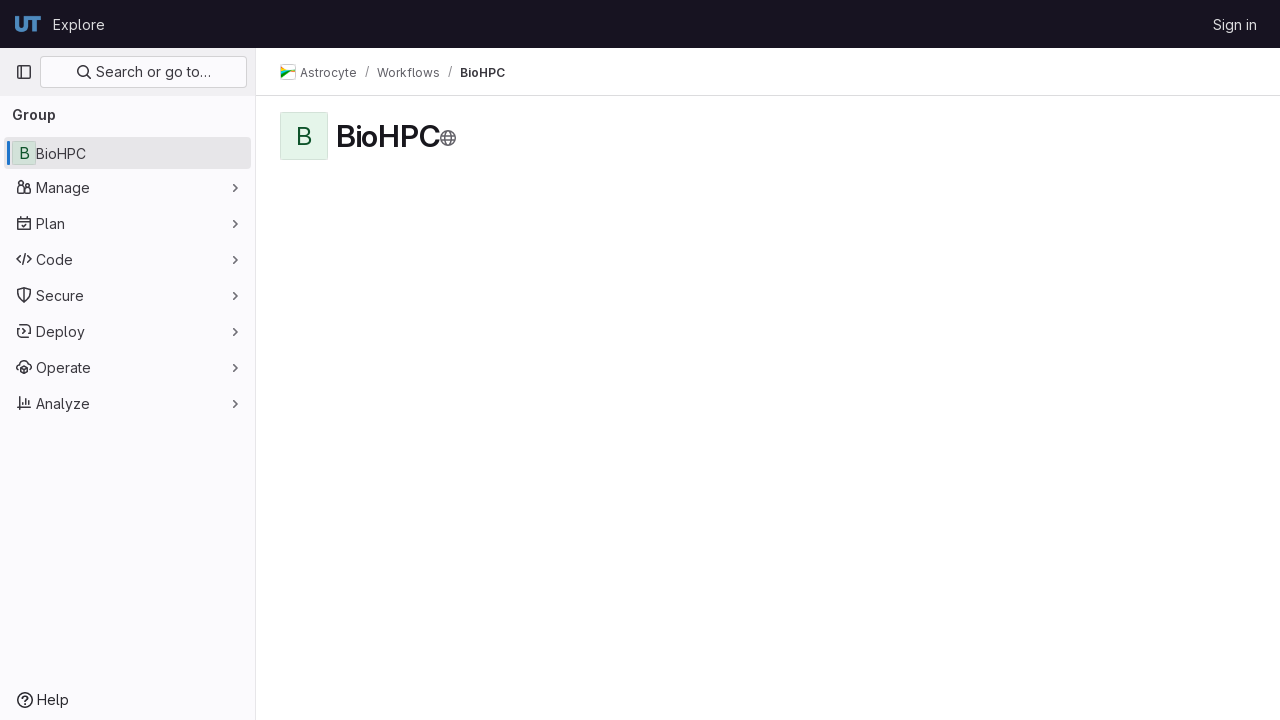

--- FILE ---
content_type: text/javascript; charset=utf-8
request_url: https://git.biohpc.swmed.edu/assets/webpack/commons-pages.dashboard.groups.index-pages.explore.groups-pages.groups.details-pages.groups.show.07f268f7.chunk.js
body_size: 11023
content:
(this.webpackJsonp=this.webpackJsonp||[]).push([[151],{"1fc5":function(t,e,i){"use strict";var r=i("9k56"),a=i("lgrP"),s=i("3hkr"),n=i("jIK5"),o=i("VuSA"),l=i("hII5"),u=i("XREi");const c=Object(l.c)(Object(o.m)({...Object(o.k)(u.b,["size"]),ariaRole:Object(l.b)(n.r,"group"),size:Object(l.b)(n.r),tag:Object(l.b)(n.r,"div"),vertical:Object(l.b)(n.g,!1)}),s.f),p=Object(r.c)({name:s.f,functional:!0,props:c,render(t,e){let{props:i,data:r,children:s}=e;return t(i.tag,Object(a.a)(r,{class:{"btn-group":!i.vertical,"btn-group-vertical":i.vertical,["btn-group-"+i.size]:i.size},attrs:{role:i.ariaRole}}),s)}});var d=i("Pyw5");const g={name:"GlButtonGroup",components:{BButtonGroup:p}};const h=i.n(d)()({render:function(){var t=this.$createElement;return(this._self._c||t)("b-button-group",this._g(this._b({},"b-button-group",this.$attrs,!1),this.$listeners),[this._t("default")],2)},staticRenderFns:[]},void 0,g,void 0,!1,void 0,!1,void 0,void 0,void 0);e.a=h},"3L9y":function(t,e,i){"use strict";i("eJ0a");var r=i("z1xw"),a=i("Lzak"),s=i("4lAS"),n=i("FkSe"),o=i("A7K0"),l=i("MV2A"),u=i("Mp8J"),c=i("3twG"),p=i("3lQS"),d=i("AMrI"),g=i("2KBG"),h=i("qLpH"),m=i("/lV4"),f=i("HqXx"),v=i("E/HZ"),b=i("D0aq"),_=i("Bo17"),P=i("fSQg"),y=i("XiQx");const{LEAVE_BTN_TITLE:j,EDIT_BTN_TITLE:G,REMOVE_BTN_TITLE:O,OPTIONS_DROPDOWN_TITLE:x}=v.d;var C={components:{GlDisclosureDropdown:_.a,GlDisclosureDropdownGroup:P.a,GlDisclosureDropdownItem:y.b},directives:{GlTooltip:r.a},props:{parentGroup:{type:Object,required:!1,default:function(){return{}}},group:{type:Object,required:!0},action:{type:String,required:!1,default:""}},computed:{removeButtonHref(){return this.group.editPath+"#js-remove-group-form"},showDangerousActions(){return this.group.canRemove||this.group.canLeave},editItem(){return{text:this.$options.i18n.editBtnTitle,href:this.group.editPath,extraAttrs:{"data-testid":`edit-group-${this.group.id}-btn`}}},leaveItem(){return{text:this.$options.i18n.leaveBtnTitle,action:this.onLeaveGroup,extraAttrs:{class:"!gl-text-red-500","data-testid":`leave-group-${this.group.id}-btn`}}},removeItem(){return{text:this.$options.i18n.removeBtnTitle,href:this.removeButtonHref,extraAttrs:{class:"!gl-text-red-500","data-testid":`remove-group-${this.group.id}-btn`}}}},methods:{onLeaveGroup(){b.a.$emit(this.action+"showLeaveGroupModal",this.group,this.parentGroup)}},i18n:{leaveBtnTitle:j,editBtnTitle:G,removeBtnTitle:O,optionsDropdownTitle:x}},I=i("tBpV"),w=Object(I.a)(C,(function(){var t=this,e=t._self._c;return e("div",{staticClass:"gl-ml-5 gl-flex gl-justify-end",on:{click:function(t){t.stopPropagation()}}},[e("gl-disclosure-dropdown",{directives:[{name:"gl-tooltip",rawName:"v-gl-tooltip.hover.focus",value:t.$options.i18n.optionsDropdownTitle,expression:"$options.i18n.optionsDropdownTitle",modifiers:{hover:!0,focus:!0}}],attrs:{icon:"ellipsis_v",category:"tertiary","no-caret":"","data-testid":`group-${t.group.id}-dropdown-button`,"data-qa-group-id":t.group.id}},[t.group.canEdit?e("gl-disclosure-dropdown-item",{attrs:{item:t.editItem}}):t._e(),t._v(" "),t.showDangerousActions?e("gl-disclosure-dropdown-group",{attrs:{bordered:""}},[t.group.canLeave?e("gl-disclosure-dropdown-item",{attrs:{item:t.leaveItem}}):t._e(),t._v(" "),t.group.canRemove?e("gl-disclosure-dropdown-item",{attrs:{item:t.removeItem}}):t._e()],1):t._e()],1)],1)}),[],!1,null,null,null).exports,T=i("Fsq/"),S=i("SNRI"),B=i("s1D3"),k={components:{GlIcon:B.a},directives:{GlTooltip:r.a},props:{title:{type:String,required:!1,default:""},cssClass:{type:String,required:!1,default:""},iconName:{type:String,required:!0},tooltipPlacement:{type:String,required:!1,default:"bottom"},value:{type:[Number,String],required:!1,default:""}},computed:{isValuePresent(){return""!==this.value}}},A=Object(I.a)(k,(function(){var t=this,e=t._self._c;return e("span",{directives:[{name:"gl-tooltip",rawName:"v-gl-tooltip"}],class:t.cssClass,attrs:{"data-placement":t.tooltipPlacement,title:t.title,"data-container":"body"}},[e("gl-icon",{attrs:{name:t.iconName}}),t._v(" "),t.isValuePresent?e("span",{staticClass:"stat-value",attrs:{"data-testid":"itemStatValue"}},[t._v(" "+t._s(t.value)+" ")]):t._e()],1)}),[],!1,null,null,null).exports,L={components:{TimeAgoTooltip:T.a,ItemStatsValue:A},props:{item:{type:Object,required:!0}},computed:{isProject(){return this.item.type===v.m.PROJECT},isGroup(){return this.item.type===v.m.GROUP},subgroupCount(){return this.numberToMetricPrefixWithFallback(this.item.subgroupCount)},projectCount(){return this.numberToMetricPrefixWithFallback(this.item.projectCount)},starCount(){return this.numberToMetricPrefixWithFallback(this.item.starCount)}},methods:{displayValue(t){return this.isGroup&&void 0!==t},numberToMetricPrefixWithFallback(t){if(void 0===t)return"0";try{return Object(S.j)(t)}catch(t){return"0"}}}},D=Object(I.a)(L,(function(){var t=this,e=t._self._c;return e("div",{staticClass:"stats gl-text-subtle"},[t.displayValue(t.item.subgroupCount)?e("item-stats-value",{attrs:{title:t.__("Subgroups"),value:t.subgroupCount,"css-class":"number-subgroups gl-ml-5","icon-name":"subgroup","data-testid":"subgroup-count"}}):t._e(),t._v(" "),t.displayValue(t.item.projectCount)?e("item-stats-value",{attrs:{title:t.__("Projects"),value:t.projectCount,"css-class":"number-projects gl-ml-5","icon-name":"project","data-testid":"project-count"}}):t._e(),t._v(" "),t.isGroup?e("item-stats-value",{attrs:{title:t.__("Direct members"),value:t.item.memberCount,"css-class":"number-users gl-ml-5","icon-name":"users"}}):t._e(),t._v(" "),t.isProject?e("item-stats-value",{attrs:{value:t.starCount,"css-class":"project-stars","data-testid":"star-count","icon-name":"star"}}):t._e(),t._v(" "),t.isProject?e("div",{staticClass:"last-updated gl-text-sm"},[e("time-ago-tooltip",{attrs:{time:t.item.lastActivityAt,"tooltip-placement":"bottom"}})],1):t._e()],1)}),[],!1,null,null,null).exports,q={components:{GlIcon:B.a},props:{itemType:{type:String,required:!0}},computed:{iconClass(){return this.itemType===v.m.GROUP?"subgroup":"project"}}},$=Object(I.a)(q,(function(){var t=this._self._c;return t("span",{staticClass:"item-type-icon gl-inline-block"},[t("gl-icon",{attrs:{name:this.iconClass,variant:"subtle"}})],1)}),[],!1,null,null,null).exports,N={directives:{GlTooltip:r.a,SafeHtml:u.a},components:{GlBadge:a.a,GlButton:s.a,GlLoadingIcon:n.a,GlPopover:o.a,GlLink:l.a,UserAccessRoleBadge:d.a,ItemTypeIcon:$,ItemActions:w,ItemStats:D,ProjectAvatar:p.a,VisibilityIcon:g.a},inject:{currentGroupVisibility:{default:""}},props:{parentGroup:{type:Object,required:!1,default:function(){return{}}},group:{type:Object,required:!0},action:{type:String,required:!1,default:""}},computed:{groupDomId(){return"group-"+this.group.id},itemTestId(){return"group-overview-item-"+this.group.id},rowClass(){return{"is-open":this.group.isOpen,"has-children":this.hasChildren,"has-description":this.group.description,"being-removed":this.group.isBeingRemoved}},hasChildren(){return this.group.hasChildren},hasAvatar(){return null!==this.group.avatarUrl},hasComplianceFramework(){var t;return Boolean(null===(t=this.group.complianceFramework)||void 0===t?void 0:t.name)},isGroup(){return this.group.type===v.m.GROUP},microdata(){return this.group.microdata||{}},complianceFramework(){return this.group.complianceFramework},showActionsMenu(){return this.isGroup&&(this.group.canEdit||this.group.canRemove||this.group.canLeave)},shouldShowVisibilityWarning(){return this.action===v.b&&f.g[this.group.visibility]>f.g[this.currentGroupVisibility]},toggleAriaLabel(){return this.group.isOpen?this.$options.i18n.collapse:this.$options.i18n.expand},toggleIconName(){return this.group.isOpen?"chevron-down":"chevron-right"}},methods:{onClickRowGroup(t){const e=t.target.classList,i=t.target.parentElement.classList;e.contains("no-expand")||i.contains("no-expand")||(this.hasChildren?b.a.$emit(this.action+"toggleChildren",this.group):Object(c.R)(this.group.relativePath))}},i18n:{expand:Object(m.__)("Expand"),collapse:Object(m.__)("Collapse"),popoverTitle:Object(m.__)("Less restrictive visibility"),popoverBody:Object(m.__)("Project visibility level is less restrictive than the group settings."),learnMore:Object(m.__)("Learn more")},shareProjectsWithGroupsHelpPagePath:Object(h.a)("user/project/members/sharing_projects_groups"),safeHtmlConfig:{ADD_TAGS:["gl-emoji"]}},E=Object(I.a)(N,(function(){var t=this,e=t._self._c;return e("li",{staticClass:"group-row",class:t.rowClass,attrs:{id:t.groupDomId,"data-testid":t.itemTestId,itemprop:t.microdata.itemprop,itemtype:t.microdata.itemtype,itemscope:t.microdata.itemscope},on:{click:function(e){return e.stopPropagation(),t.onClickRowGroup.apply(null,arguments)}}},[e("div",{staticClass:"group-row-contents gl-flex gl-items-center gl-py-3 gl-pr-5",class:{"project-row-contents":!t.isGroup}},[e("div",{staticClass:"folder-toggle-wrap gl-mr-2 gl-flex gl-items-center"},[t.hasChildren?e("gl-button",{attrs:{"aria-label":t.toggleAriaLabel,"aria-expanded":String(t.group.isOpen),category:"tertiary","data-testid":"group-item-toggle-button",icon:t.toggleIconName},on:{click:function(e){return e.stopPropagation(),t.onClickRowGroup.apply(null,arguments)}}}):e("div",{staticClass:"gl-h-7 gl-w-7"}),t._v(" "),e("item-type-icon",{attrs:{"item-type":t.group.type}})],1),t._v(" "),t.group.isChildrenLoading?e("gl-loading-icon",{staticClass:"gl-mr-3 gl-hidden gl-shrink-0 sm:gl-inline-flex",attrs:{size:"lg"}}):t._e(),t._v(" "),e("a",{staticClass:"gl-mr-3 gl-hidden !gl-no-underline",class:{"sm:gl-flex":!t.group.isChildrenLoading},attrs:{href:t.group.relativePath,"aria-label":t.group.name}},[e("project-avatar",{attrs:{alt:t.group.name,itemprop:t.microdata.imageItemprop,"project-avatar-url":t.group.avatarUrl,"project-id":t.group.id,"project-name":t.group.name}})],1),t._v(" "),e("div",{staticClass:"group-text-container gl-flex gl-flex-auto gl-items-center"},[e("div",{staticClass:"group-text gl-shrink gl-grow"},[e("div",{staticClass:"title namespace-title gl-mr-3 gl-flex gl-flex-wrap gl-items-center gl-font-bold"},[e("a",{directives:[{name:"gl-tooltip",rawName:"v-gl-tooltip.bottom",modifiers:{bottom:!0}}],staticClass:"no-expand gl-mr-3 !gl-text-default gl-break-anywhere",attrs:{"data-testid":"group-name",href:t.group.relativePath,title:t.group.fullName,itemprop:t.microdata.nameItemprop}},[t._v("\n            "+t._s(t.group.name)+"\n          ")]),t._v(" "),e("visibility-icon",{staticClass:"gl-mr-3",attrs:{"is-group":t.isGroup,"visibility-level":t.group.visibility,"data-testid":"group-visibility-icon","tooltip-placement":"bottom"}}),t._v(" "),t.shouldShowVisibilityWarning?[e("gl-button",{ref:"visibilityWarningButton",staticClass:"gl-mr-3 !gl-bg-transparent !gl-p-1",attrs:{category:"tertiary",icon:"warning","aria-label":t.$options.i18n.popoverTitle},on:{click:function(t){t.stopPropagation()}}}),t._v(" "),e("gl-popover",{attrs:{target:function(){return t.$refs.visibilityWarningButton.$el},title:t.$options.i18n.popoverTitle,triggers:"hover focus"}},[t._v("\n              "+t._s(t.$options.i18n.popoverBody)+"\n              "),e("div",{staticClass:"gl-mt-3"},[e("gl-link",{staticClass:"gl-text-sm",attrs:{href:t.$options.shareProjectsWithGroupsHelpPagePath}},[t._v(t._s(t.$options.i18n.learnMore))])],1)])]:t._e(),t._v(" "),t.group.permission?e("user-access-role-badge",{staticClass:"gl-mr-2"},[t._v("\n            "+t._s(t.group.permission)+"\n          ")]):t._e()],2),t._v(" "),t.group.description?e("div",{staticClass:"description gl-mt-1 gl-text-sm"},[e("span",{directives:[{name:"safe-html",rawName:"v-safe-html:[$options.safeHtmlConfig]",value:t.group.description,expression:"group.description",arg:t.$options.safeHtmlConfig}],attrs:{itemprop:t.microdata.descriptionItemprop,"data-testid":"group-description"}})]):t._e()]),t._v(" "),t.group.pendingRemoval?e("div",[e("gl-badge",{attrs:{variant:"warning"}},[t._v(t._s(t.__("Pending deletion")))])],1):t.group.archived?e("div",[e("gl-badge",{attrs:{variant:"info"}},[t._v(t._s(t.__("Archived")))])],1):t._e(),t._v(" "),e("div",{staticClass:"metadata gl-flex gl-shrink-0 gl-grow gl-flex-wrap md:gl-justify-between"},[e("item-stats",{staticClass:"group-stats gl-hidden gl-items-center md:gl-flex",attrs:{item:t.group}}),t._v(" "),t.showActionsMenu?e("item-actions",{attrs:{group:t.group,"parent-group":t.parentGroup,action:t.action}}):t._e()],1)])],1),t._v(" "),t.group.isOpen&&t.hasChildren?e("group-folder",{attrs:{"parent-group":t.group,groups:t.group.children,action:t.action}}):t._e()],1)}),[],!1,null,null,null);e.a=E.exports},"3lQS":function(t,e,i){"use strict";var r=i("tbP8"),a=i("FxFN"),s=i("5c3i"),n={components:{GlAvatar:r.a},props:{projectId:{type:[Number,String],default:0,required:!1,validator:t=>"string"!=typeof t||Object(a.i)(t)},projectName:{type:String,required:!0},projectAvatarUrl:{type:String,required:!1,default:""},size:{type:Number,default:32,required:!1},alt:{type:String,required:!1,default:void 0}},computed:{avatarAlt(){var t;return null!==(t=this.alt)&&void 0!==t?t:this.projectName},entityId(){return Object(a.i)(this.projectId)?Object(a.f)(this.projectId):this.projectId}},AVATAR_SHAPE_OPTION_RECT:s.a},o=i("tBpV"),l=Object(o.a)(n,(function(){return(0,this._self._c)("gl-avatar",{attrs:{shape:this.$options.AVATAR_SHAPE_OPTION_RECT,"entity-id":this.entityId,"entity-name":this.projectName,src:this.projectAvatarUrl,alt:this.avatarAlt,size:this.size,"fallback-on-error":!0,itemprop:"image"}})}),[],!1,null,null,null);e.a=l.exports},"5QKO":function(t,e,i){"use strict";var r=i("bOix");e.a={methods:{timeFormatted:(t,e)=>Object(r.M)(e).format(Object(r.ib)(t),r.pb),tooltipTitle:t=>r.X.asDateTimeFull.format(Object(r.ib)(t))}}},"7xOh":function(t,e,i){"use strict";i("Tznw"),i("IYH6"),i("6yen"),i("OeRx"),i("l/dT"),i("RqS2"),i("Zy7a"),i("cjZU"),i("OAhk"),i("X42P"),i("mHhP"),i("fn0I"),i("UB/6"),i("imhG"),i("v2fZ"),i("UezY"),i("z6RN"),i("hG7+"),i("ZzK0"),i("BzOf");class r{constructor(){this.$_all=new Map}dispose(){this.$_all.clear()}$on(t,e){const i=this.$_all.get(t);i&&i.push(e)||this.$_all.set(t,[e])}$off(t,e){const i=this.$_all.get(t)||[],r=e?i.filter((function(t){return t!==e})):[];r.length?this.$_all.set(t,r):this.$_all.delete(t)}$once(t,e){var i=this;const r=function(...a){i.$off(t,r),e(...a)};this.$on(t,r)}$emit(t,...e){(this.$_all.get(t)||[]).forEach((function(t){t(...e)}))}}e.a=function(){return new r}},AMrI:function(t,e,i){"use strict";var r={name:"UserAccessRoleBadge",components:{GlBadge:i("Lzak").a}},a=i("tBpV"),s=Object(a.a)(r,(function(){return(0,this._self._c)("gl-badge",{attrs:{variant:"muted"}},[this._t("default")],2)}),[],!1,null,null,null);e.a=s.exports},Aq4r:function(t,e,i){"use strict";i.d(e,"a",(function(){return u}));var r=i("Q33P"),a=i.n(r),s=(i("3UXl"),i("iyoE"),i("UezY"),i("z6RN"),i("hG7+"),i("NmEs")),n=i("FxFN"),o=i("AxUD");const l=function({type:t}){const e={itemscope:!0,itemtype:"https://schema.org/Thing",itemprop:"owns",imageItemprop:"image",nameItemprop:"name",descriptionItemprop:"description"};switch(t){case o.WORKSPACE_GROUP:return{...e,itemtype:"https://schema.org/Organization",itemprop:"subOrganization",imageItemprop:"logo"};case o.WORKSPACE_PROJECT:return{...e,itemtype:"https://schema.org/SoftwareSourceCode"};default:return e}};class u{constructor({hideProjects:t=!1,showSchemaMarkup:e=!1}={}){this.state={},this.state.groups=[],this.state.pageInfo={},this.hideProjects=t,this.showSchemaMarkup=e}setGroups(t){var e=this;t&&t.length?this.state.groups=t.map((function(t){return e.formatGroupItem(t)})):this.state.groups=[]}setSearchedGroups(t){var e=this;const i=function(t){return t.map((function(t){const r=e.formatGroupItem(t);return r.children&&r.children.length&&(r.children=i(r.children)),r}))};t&&t.length?this.state.groups=i(t):this.state.groups=[]}setGroupChildren(t,e){var i=this;const r=t;r.children=e.map((function(t){return i.formatGroupItem(t)})),r.isOpen=!0,r.isChildrenLoading=!1}getGroups(){return this.state.groups}setPaginationInfo(t={}){let e;if(Object.keys(t).length){const i=Object(s.I)(t);e=Object(s.K)(i)}else e=t;this.state.pageInfo=e}getPaginationInfo(){return this.state.pageInfo}formatGroupItem(t){const e=t.children||[],i=e.length>0||!1,r=this.hideProjects?t.subgroup_count:t.children_count,s=this.hideProjects?t.has_subgroups:t.children_count>0,o={id:t.id,name:t.name,fullName:t.full_name,description:t.markdown_description,visibility:t.visibility,avatarUrl:t.avatar_url,relativePath:t.relative_path,editPath:t.edit_path,leavePath:t.leave_path,canEdit:t.can_edit,canLeave:t.can_leave,canRemove:t.can_remove,type:t.type,permission:t.permission,children:e,isOpen:i,isChildrenLoading:!1,isBeingRemoved:!1,parentId:t.parent_id,childrenCount:r,hasChildren:s,projectCount:t.project_count,subgroupCount:t.subgroup_count,memberCount:t.number_users_with_delimiter,starCount:t.star_count,updatedAt:t.updated_at,pendingRemoval:t.marked_for_deletion,microdata:this.showSchemaMarkup?l(t):{},lastActivityAt:t.last_activity_at?t.last_activity_at:t.updated_at,archived:t.archived};return a()(t.compliance_management_frameworks)||(o.complianceFramework={id:Object(n.c)("ComplianceManagement::Framework",t.compliance_management_frameworks[0].id),name:t.compliance_management_frameworks[0].name,color:t.compliance_management_frameworks[0].color,description:t.compliance_management_frameworks[0].description}),o}removeGroup(t,e){const i=e;i.children&&i.children.length?i.children=e.children.filter((function(e){return t.id!==e.id})):this.state.groups=this.state.groups.filter((function(e){return t.id!==e.id}))}}},D0aq:function(t,e,i){"use strict";var r=i("7xOh");e.a=Object(r.a)()},"E/HZ":function(t,e,i){"use strict";i.d(e,"n",(function(){return a})),i.d(e,"c",(function(){return s})),i.d(e,"b",(function(){return n})),i.d(e,"a",(function(){return o})),i.d(e,"d",(function(){return l})),i.d(e,"m",(function(){return u})),i.d(e,"s",(function(){return c})),i.d(e,"k",(function(){return h})),i.d(e,"l",(function(){return m})),i.d(e,"f",(function(){return f})),i.d(e,"e",(function(){return v})),i.d(e,"q",(function(){return b})),i.d(e,"p",(function(){return _})),i.d(e,"r",(function(){return P})),i.d(e,"o",(function(){return y})),i.d(e,"h",(function(){return j})),i.d(e,"i",(function(){return G})),i.d(e,"g",(function(){return O})),i.d(e,"j",(function(){return x}));var r=i("/lV4");const a=20,s="subgroups_and_projects",n="shared",o="inactive",l={FAILURE:Object(r.__)("An error occurred. Please try again."),LEAVE_FORBIDDEN:Object(r.s__)("GroupsTree|Failed to leave the group. Please make sure you are not the only owner."),LEAVE_BTN_TITLE:Object(r.s__)("GroupsTree|Leave group"),EDIT_BTN_TITLE:Object(r.s__)("GroupsTree|Edit"),REMOVE_BTN_TITLE:Object(r.s__)("GroupsTree|Delete"),OPTIONS_DROPDOWN_TITLE:Object(r.s__)("GroupsTree|Options")},u={PROJECT:"project",GROUP:"group"},c={label:Object(r.__)("Name"),asc:"name_asc",desc:"name_desc"},p={label:Object(r.__)("Created date"),asc:"created_asc",desc:"created_desc"},d={label:Object(r.__)("Updated date"),asc:"latest_activity_asc",desc:"latest_activity_desc"},g={label:Object(r.__)("Stars"),asc:"stars_asc",desc:"stars_desc"},h="filter",m=[c,p,d],f="explore",v="dashboard",b="filter",_="overview",P=[c,p,d,g],y=[c,p,d],j="name",G="path",O="id",x="visibilityLevel"},"Fsq/":function(t,e,i){"use strict";var r=i("z1xw"),a=i("A5dm"),s=i("bOix"),n=i("5QKO"),o={directives:{GlTooltip:r.a},components:{GlTruncate:a.a},mixins:[n.a],props:{time:{type:[String,Number,Date],required:!0},tooltipPlacement:{type:String,required:!1,default:"top"},cssClass:{type:String,required:!1,default:""},dateTimeFormat:{type:String,required:!1,default:s.c,validator:function(t){return s.b.includes(t)}},enableTruncation:{type:Boolean,required:!1,default:!1}},computed:{timeAgo(){return this.timeFormatted(this.time,this.dateTimeFormat)},tooltipText(){return this.enableTruncation?void 0:this.tooltipTitle(this.time)}}},l=i("tBpV"),u=Object(l.a)(o,(function(){var t=this,e=t._self._c;return e("time",{directives:[{name:"gl-tooltip",rawName:"v-gl-tooltip.viewport",value:{placement:t.tooltipPlacement},expression:"{ placement: tooltipPlacement }",modifiers:{viewport:!0}}],class:t.cssClass,attrs:{title:t.tooltipText,datetime:t.time}},[t._t("default",(function(){return[t.enableTruncation?[e("gl-truncate",{attrs:{text:t.timeAgo,"with-tooltip":""}})]:[t._v(t._s(t.timeAgo))]]}),{timeAgo:t.timeAgo})],2)}),[],!1,null,null,null);e.a=u.exports},SNRI:function(t,e,i){"use strict";i.d(e,"a",(function(){return s})),i.d(e,"i",(function(){return o})),i.d(e,"h",(function(){return l})),i.d(e,"j",(function(){return u})),i.d(e,"g",(function(){return c})),i.d(e,"b",(function(){return p})),i.d(e,"d",(function(){return d})),i.d(e,"e",(function(){return g})),i.d(e,"f",(function(){return m})),i.d(e,"c",(function(){return f}));var r=i("/lV4"),a=i("GuZl");function s(t){return t/(a.e*a.e)}function n(t){return t/(a.e*a.e*a.e)}function o({size:t,digits:e=2,locale:i}={}){const o=Math.abs(t),l={minimumFractionDigits:e,maximumFractionDigits:e},u=function(t){return Object(r.formatNumber)(t,l,i)};return o<a.e?[t.toString(),Object(r.__)("B")]:o<a.e**2?[u((c=t,c/a.e)),Object(r.__)("KiB")]:o<a.e**3?[u(s(t)),Object(r.__)("MiB")]:[u(n(t)),Object(r.__)("GiB")];var c}function l(t,e=2,i){const[a,s]=o({size:t,digits:e,locale:i});switch(s){case Object(r.__)("B"):return Object(r.sprintf)(Object(r.__)("%{size} B"),{size:a});case Object(r.__)("KiB"):return Object(r.sprintf)(Object(r.__)("%{size} KiB"),{size:a});case Object(r.__)("MiB"):return Object(r.sprintf)(Object(r.__)("%{size} MiB"),{size:a});case Object(r.__)("GiB"):return Object(r.sprintf)(Object(r.__)("%{size} GiB"),{size:a});default:return""}}function u(t,e=!1){if(t<a.m)return t.toString();return t<a.j?`${Number((t/a.m).toFixed(1))}${e?"K":"k"}`:`${Number((t/a.j).toFixed(1))}${e?"M":"m"}`}const c=function(t){const e=Math.floor(t.length/2),i=t.sort((function(t,e){return t-e}));return t.length%2!=0?i[e]:(i[e-1]+i[e])/2},p=function(t,e){return t===e?0:Math.round((e-t)/Math.abs(t)*100)},d=function(t,e,{nonFiniteResult:i="-"}={}){const r=p(t,e);return Number.isFinite(r)?`${r>=0?"+":""}${r}%`:i},g=function(t){return!Number.isNaN(parseInt(t,10))},h=/^[0-9]+$/,m=function(t){return h.test(t)},f=function(t=null){if(!t||!g(t))return 0;const{decimal:e}=function(t){if(g(t)){const e=String(t).split(".");if(0===t)return{integer:"0",decimal:"0"};if(e.length)return e.length>1?{integer:e[0],decimal:e[1]}:{integer:e[0],decimal:null}}return{integer:null,decimal:null}}(t);return String(e).length}},UfBS:function(t,e,i){"use strict";e.a=i.p+"empty-search-md.2566c760.svg"},XyB2:function(t,e,i){"use strict";i.d(e,"a",(function(){return a}));var r=i("2ibD");class a{constructor(t,e){this.endpoint=t,this.initialSort=e}getGroups(t,e,i,a){const s={};return t?s.parent_id=t:(e&&(s.page=e),i&&(s.filter=i),(a||this.initialSort)&&(s.sort=a||this.initialSort)),r.a.get(this.endpoint,{params:s})}leaveGroup(t){return r.a.delete(t)}}},qVG1:function(t,e,i){"use strict";var r=i("Tmea"),a=i.n(r),s=i("KFC0"),n=i.n(s),o=i("j5yP"),l=i.n(o),u=i("eVUo"),c=i("XBTk"),p=i("EldY"),d=i("s1D3"),g=i("MV2A"),h=i("Pyw5"),m=i.n(h);const f={name:"Pagination",components:{GlLink:g.a,GlIcon:d.a},model:{prop:"value",event:"input"},props:{value:{type:Number,required:!1,default:1,validator:t=>t>0},perPage:{type:Number,required:!1,default:20,validator:t=>t>0},totalItems:{type:Number,required:!1,default:0},limits:{type:Object,required:!1,default:()=>({xs:0,sm:3,md:9,default:9}),validator:t=>0===Object.keys(u.b).filter(e=>!t[e]).length||t.default},linkGen:{type:Function,required:!1,default:null},prevPage:{type:Number,required:!1,default:null},prevText:{type:String,required:!1,default:Object(p.b)("GlPagination.prevText","Previous")},nextPage:{type:Number,required:!1,default:null},nextText:{type:String,required:!1,default:Object(p.b)("GlPagination.nextText","Next")},ellipsisText:{type:String,required:!1,default:"…"},labelNav:{type:String,required:!1,default:Object(p.b)("GlPagination.nav","Pagination")},labelFirstPage:{type:String,required:!1,default:Object(p.b)("GlPagination.labelFirstPage","Go to first page")},labelPrevPage:{type:String,required:!1,default:Object(p.b)("GlPagination.labelPrevPage","Go to previous page")},labelNextPage:{type:String,required:!1,default:Object(p.b)("GlPagination.labelNextPage","Go to next page")},labelLastPage:{type:String,required:!1,default:Object(p.b)("GlPagination.labelLastPage","Go to last page")},labelPage:{type:[Function,String],required:!1,default:Object(p.b)("GlPagination.labelPage","Go to page %{page}")},align:{type:String,required:!1,default:c.f.left,validator:t=>Object.keys(c.f).includes(t)},disabled:{type:Boolean,required:!1,default:!1}},data:()=>({breakpoint:u.a.getBreakpointSize(),minTotalPagesToCollapse:4}),computed:{isVisible(){return this.totalPages>1||this.isCompactPagination},isLinkBased(){return n()(this.linkGen)},paginationLimit(){return void 0!==this.limits[this.breakpoint]?this.limits[this.breakpoint]:this.limits.default},maxAdjacentPages(){return Math.max(Math.ceil((this.paginationLimit-1)/2),0)},totalPages(){return Math.ceil(this.totalItems/this.perPage)},isFillAlign(){return this.align===c.f.fill},wrapperClasses(){const t=[];return this.align===c.f.center&&t.push("gl-justify-center"),this.align===c.f.right&&t.push("gl-justify-end"),this.isFillAlign&&t.push("gl-text-center"),t},shouldCollapseLeftSide(){const t=this.value-this.maxAdjacentPages;return t>=this.maxAdjacentPages&&t>3&&this.totalPages>this.minTotalPagesToCollapse},shouldCollapseRightSide(){return this.totalPages-2-this.value>this.maxAdjacentPages&&this.totalPages>this.minTotalPagesToCollapse},visibleItems(){let t=[];if(!this.isCompactPagination){let r=this.shouldCollapseLeftSide?this.value-this.maxAdjacentPages:1;r=Math.min(r,this.totalPages-1);let a=this.shouldCollapseRightSide?this.value+this.maxAdjacentPages:this.totalPages;a=Math.max(a,2),t=(e=r,i=a,l()(e,i+1,1)).map(t=>this.getPageItem(t)),this.shouldCollapseLeftSide&&t.splice(0,0,this.getPageItem(1,this.labelFirstPage),this.getEllipsisItem("left")),this.shouldCollapseRightSide&&t.push(this.getEllipsisItem("right"),this.getPageItem(this.totalPages,this.labelLastPage))}var e,i;return t},isCompactPagination(){return Boolean(!this.totalItems&&(this.prevPage||this.nextPage))},prevPageIsDisabled(){return this.pageIsDisabled(this.value-1)},nextPageIsDisabled(){return this.pageIsDisabled(this.value+1)},prevPageAriaLabel(){return!this.prevPageIsDisabled&&(this.labelPrevPage||this.labelForPage(this.value-1))},nextPageAriaLabel(){return!this.nextPageIsDisabled&&(this.labelNextPage||this.labelForPage(this.value+1))},prevPageHref(){return!this.prevPageIsDisabled&&(this.isLinkBased?this.linkGen(this.value-1):"#")},nextPageHref(){return!this.nextPageIsDisabled&&(this.isLinkBased?this.linkGen(this.value+1):"#")}},created(){window.addEventListener("resize",a()(this.setBreakpoint,c.H))},beforeDestroy(){window.removeEventListener("resize",a()(this.setBreakpoint,c.H))},methods:{labelForPage(t){return n()(this.labelPage)?this.labelPage(t):Object(p.a)(this.labelPage,{page:t})},setBreakpoint(){this.breakpoint=u.a.getBreakpointSize()},pageIsDisabled(t){return this.disabled||t<1||this.isCompactPagination&&t>this.value&&!this.nextPage||!this.isCompactPagination&&t>this.totalPages},getPageItem(t){const e={"aria-label":(arguments.length>1&&void 0!==arguments[1]?arguments[1]:null)||this.labelForPage(t),href:"#",class:[]},i=t===this.value,r=this.pageIsDisabled(t),a={...e},s={};return i&&(a.class.push("active"),a["aria-current"]="page"),this.isLinkBased&&(a.href=this.linkGen(t)),s.click=e=>this.handleClick(e,t),{content:t,component:r?"span":g.a,disabled:r,key:"page_"+t,slot:"page-number",slotData:{page:t,active:i,disabled:r},attrs:a,listeners:s}},getEllipsisItem(t){return{content:this.ellipsisText,key:"ellipsis_"+t,slot:"ellipsis-"+t,component:"span",disabled:!0,slotData:{},listeners:{}}},handleClick(t,e){this.isLinkBased||(t.preventDefault(),this.$emit("input",e))},handlePrevious(t,e){this.handleClick(t,e),this.$emit("previous")},handleNext(t,e){this.handleClick(t,e),this.$emit("next")}}};const v=m()({render:function(){var t=this,e=t.$createElement,i=t._self._c||e;return t.isVisible?i("nav",{staticClass:"gl-pagination",attrs:{"aria-label":t.labelNav}},[i("ul",{class:t.wrapperClasses},[i("li",{class:{disabled:t.prevPageIsDisabled,"gl-flex-auto":t.isFillAlign},attrs:{"aria-disabled":t.prevPageIsDisabled,"aria-hidden":t.prevPageIsDisabled,"data-testid":"gl-pagination-li"}},[i(t.prevPageIsDisabled?"span":"a",{tag:"component",staticClass:"gl-pagination-item",attrs:{"data-testid":"gl-pagination-prev","aria-label":t.prevPageAriaLabel,href:t.prevPageHref},on:{click:function(e){!t.prevPageIsDisabled&&t.handlePrevious(e,t.value-1)}}},[t._t("previous",(function(){return[i("gl-icon",{attrs:{name:"chevron-left"}}),t._v(" "),i("span",{staticClass:"gl-hidden sm:gl-block"},[t._v(t._s(t.prevText))])]}),null,{page:t.value-1,disabled:t.prevPageIsDisabled})],2)],1),t._v(" "),t._l(t.visibleItems,(function(e){return i("li",{key:e.key,class:{disabled:e.disabled,"gl-flex-auto":t.isFillAlign},attrs:{"data-testid":"gl-pagination-li"}},[i(e.component,t._g(t._b({tag:"component",staticClass:"gl-pagination-item",attrs:{"data-testid":"gl-pagination-item",size:"md","aria-disabled":e.disabled}},"component",e.attrs,!1),e.listeners),[t._t(e.slot,(function(){return[t._v(t._s(e.content))]}),null,e.slotData)],2)],1)})),t._v(" "),i("li",{class:{disabled:t.nextPageIsDisabled,"gl-flex-auto":t.isFillAlign},attrs:{"aria-disabled":t.nextPageIsDisabled,"aria-hidden":t.nextPageIsDisabled,"data-testid":"gl-pagination-li"}},[i(t.nextPageIsDisabled?"span":"a",{tag:"component",staticClass:"gl-pagination-item",attrs:{"data-testid":"gl-pagination-next","aria-label":t.nextPageAriaLabel,href:t.nextPageHref},on:{click:function(e){!t.nextPageIsDisabled&&t.handleNext(e,t.value+1)}}},[t._t("next",(function(){return[i("span",{staticClass:"gl-hidden sm:gl-block"},[t._v(t._s(t.nextText))]),t._v(" "),i("gl-icon",{attrs:{name:"chevron-right"}})]}),null,{page:t.value+1,disabled:t.nextPageIsDisabled})],2)],1)],2)]):t._e()},staticRenderFns:[]},void 0,f,void 0,!1,void 0,!1,void 0,void 0,void 0);e.a=v},rloC:function(t,e,i){"use strict";var r=i("1cpz"),a=i("FkSe"),s=i("wkJj"),n=i("jlnU"),o=i("QwBj"),l=i("3twG"),u=i("/lV4"),c=i("E/HZ"),p=i("D0aq"),d=i("ygss"),g={i18n:{emptyStateTitle:Object(u.__)("No results found"),emptyStateDescription:Object(u.__)("Edit your search and try again")},components:{PaginationLinks:d.a},props:{groups:{type:Array,required:!0},pageInfo:{type:Object,required:!0},action:{type:String,required:!1,default:""}},methods:{change(t){const e=Object(l.p)("filter"),i=Object(l.p)("sort"),r=Object(l.p)("archived");p.a.$emit(this.action+"fetchPage",{page:t,filterGroupsBy:e,sortBy:i,archived:r})}}},h=i("tBpV"),m={components:{GroupsComponent:Object(h.a)(g,(function(){var t=this._self._c;return t("div",{staticClass:"groups-list-tree-container",attrs:{"data-testid":"groups-list-tree-container"}},[t("group-folder",{attrs:{groups:this.groups,action:this.action}}),this._v(" "),t("pagination-links",{staticClass:"gl-mt-3 gl-flex gl-justify-center",attrs:{change:this.change,"page-info":this.pageInfo}})],1)}),[],!1,null,null,null).exports,GlModal:r.a,GlLoadingIcon:a.a,EmptyResult:s.a},props:{action:{type:String,required:!1,default:""},store:{type:Object,required:!0},service:{type:Object,required:!0}},data:()=>({isModalVisible:!1,isLoading:!0,fromSearch:!1,targetGroup:null,targetParentGroup:null}),computed:{primaryProps:()=>({text:Object(u.__)("Leave group"),attributes:{variant:"danger",category:"primary"}}),cancelProps:()=>({text:Object(u.__)("Cancel")}),groupLeaveConfirmationMessage(){return this.targetGroup?Object(u.sprintf)(Object(u.s__)('GroupsTree|Are you sure you want to leave the "%{fullName}" group?'),{fullName:this.targetGroup.fullName}):""},groups(){return this.store.getGroups()},hasGroups(){return this.groups&&this.groups.length>0},pageInfo(){return this.store.getPaginationInfo()},filterGroupsBy:()=>Object(l.p)("filter")||null},created(){p.a.$on(this.action+"fetchPage",this.fetchPage),p.a.$on(this.action+"toggleChildren",this.toggleChildren),p.a.$on(this.action+"showLeaveGroupModal",this.showLeaveGroupModal),p.a.$on(this.action+"fetchFilteredAndSortedGroups",this.fetchFilteredAndSortedGroups)},mounted(){this.fetchAllGroups()},beforeDestroy(){p.a.$off(this.action+"fetchPage",this.fetchPage),p.a.$off(this.action+"toggleChildren",this.toggleChildren),p.a.$off(this.action+"showLeaveGroupModal",this.showLeaveGroupModal),p.a.$off(this.action+"fetchFilteredAndSortedGroups",this.fetchFilteredAndSortedGroups)},methods:{hideModal(){this.isModalVisible=!1},showModal(){this.isModalVisible=!0},fetchGroups({parentId:t,page:e,filterGroupsBy:i,sortBy:r,updatePagination:a}){var s=this;return this.service.getGroups(t,e,i,r).then((function(t){return a&&s.updatePagination(t.headers),t.data})).catch((function(){s.isLoading=!1,window.scrollTo({top:0,behavior:"smooth"}),Object(n.createAlert)({message:c.d.FAILURE})}))},fetchAllGroups(){var t=this;const e=Object(l.p)("page")||null,i=Object(l.p)("sort")||null;return this.isLoading=!0,this.fetchGroups({page:e,filterGroupsBy:this.filterGroupsBy,sortBy:i,updatePagination:!0}).then((function(e){t.isLoading=!1,t.updateGroups(e,Boolean(t.filterGroupsBy))}))},fetchFilteredAndSortedGroups({filterGroupsBy:t,sortBy:e}){var i=this;return this.isLoading=!0,this.fetchGroups({filterGroupsBy:t,sortBy:e,updatePagination:!0}).then((function(e){i.isLoading=!1,i.updateGroups(e,Boolean(t))}))},fetchPage({page:t,filterGroupsBy:e,sortBy:i}){var r=this;return this.isLoading=!0,this.fetchGroups({page:t,filterGroupsBy:e,sortBy:i,updatePagination:!0}).then((function(i){r.isLoading=!1,window.scrollTo({top:0,behavior:"smooth"});const a=Object(l.B)({page:t},window.location.href);window.history.replaceState({page:a},document.title,a),r.updateGroups(i,Boolean(e))}))},toggleChildren(t){var e=this;const i=t;i.isOpen?i.isOpen=!1:0===i.children.length?(i.isChildrenLoading=!0,this.fetchGroups({parentId:i.id}).then((function(t){e.store.setGroupChildren(i,t)})).catch((function(){i.isChildrenLoading=!1}))):i.isOpen=!0},showLeaveGroupModal(t,e){this.targetGroup=t,this.targetParentGroup=e,this.showModal()},leaveGroup(){var t=this;this.targetGroup.isBeingRemoved=!0,this.service.leaveGroup(this.targetGroup.leavePath).then((function(e){window.scrollTo({top:0,behavior:"smooth"}),t.store.removeGroup(t.targetGroup,t.targetParentGroup),t.$toast.show(e.data.notice)})).catch((function(e){let i=c.d.FAILURE;e.status===o.e&&(i=c.d.LEAVE_FORBIDDEN),Object(n.createAlert)({message:i}),t.targetGroup.isBeingRemoved=!1}))},updatePagination(t){this.store.setPaginationInfo(t)},updateGroups(t,e){this.fromSearch=e,e?this.store.setSearchedGroups(t):this.store.setGroups(t)}}},f=Object(h.a)(m,(function(){var t=this,e=t._self._c;return e("div",[t.isLoading?e("gl-loading-icon",{staticClass:"loading-animation prepend-top-20",attrs:{label:t.s__("GroupsTree|Loading groups"),size:"lg"}}):[t.hasGroups?e("groups-component",{attrs:{groups:t.groups,"page-info":t.pageInfo,action:t.action}}):t.fromSearch?e("empty-result",{attrs:{"data-testid":"search-empty-state"}}):t._t("empty-state")],t._v(" "),e("gl-modal",{attrs:{"modal-id":"leave-group-modal",visible:t.isModalVisible,title:t.__("Are you sure?"),"action-primary":t.primaryProps,"action-cancel":t.cancelProps},on:{primary:t.leaveGroup,hide:t.hideModal}},[t._v("\n    "+t._s(t.groupLeaveConfirmationMessage)+"\n  ")])],2)}),[],!1,null,null,null);e.a=f.exports},"t/Wd":function(t,e,i){"use strict";var r=i("s1D3"),a=i("/lV4"),s=i("E/HZ"),n={components:{GlIcon:r.a},props:{parentGroup:{type:Object,required:!1,default:function(){return{}}},groups:{type:Array,required:!0},action:{type:String,required:!1,default:""}},computed:{hasMoreChildren(){return this.parentGroup.childrenCount>s.n},moreChildrenStats(){return Object(a.n__)("One more item","%d more items",this.parentGroup.childrenCount-this.parentGroup.children.length)}}},o=i("tBpV"),l=Object(o.a)(n,(function(){var t=this,e=t._self._c;return e("ul",{staticClass:"groups-list group-list-tree gl-m-0 gl-flex gl-flex-col"},[t._l(t.groups,(function(i,r){return e("group-item",{key:r,attrs:{group:i,"parent-group":t.parentGroup,action:t.action}})})),t._v(" "),t.hasMoreChildren?e("li",{staticClass:"group-row"},[e("a",{staticClass:"group-row-contents has-more-items gl-py-3",attrs:{href:t.parentGroup.relativePath}},[e("gl-icon",{attrs:{name:"external-link"}}),t._v(" "+t._s(t.moreChildrenStats)+"\n    ")],1)]):t._e()],2)}),[],!1,null,null,null);e.a=l.exports},wkJj:function(t,e,i){"use strict";var r=i("UfBS"),a=i("dsLq"),s=i("/lV4");const n={search:"search",filter:"filter"};var o={i18n:{titleSearch:Object(s.__)("No results found"),descriptionSearch:Object(s.__)("Edit your search and try again."),titleFilter:Object(s.__)("No results found"),descriptionFilter:Object(s.__)("To widen your search, change or remove filters above.")},components:{GlEmptyState:a.a},props:{type:{type:String,required:!1,default:n.search,validator:function(t){return Object.values(n).includes(t)}}},computed:{title(){return this.type===n.search?this.$options.i18n.titleSearch:this.$options.i18n.titleFilter},description(){return this.type===n.search?this.$options.i18n.descriptionSearch:this.$options.i18n.descriptionFilter}},emptyStateSvgPath:r.a},l=i("tBpV"),u=Object(l.a)(o,(function(){return(0,this._self._c)("gl-empty-state",{attrs:{"svg-path":this.$options.emptyStateSvgPath,title:this.title,description:this.description}})}),[],!1,null,null,null);e.a=u.exports},ygss:function(t,e,i){"use strict";var r={components:{GlPagination:i("qVG1").a},props:{change:{type:Function,required:!0},pageInfo:{type:Object,required:!0}},computed:{glPaginationProps(){const t={...this.$attrs,value:this.pageInfo.page};return this.pageInfo.total?{...t,perPage:this.pageInfo.perPage,totalItems:this.pageInfo.total}:{...t,nextPage:this.pageInfo.nextPage,prevPage:this.pageInfo.previousPage}}}},a=i("tBpV"),s=Object(a.a)(r,(function(){return(0,this._self._c)("gl-pagination",this._b({on:{input:this.change}},"gl-pagination",this.glPaginationProps,!1))}),[],!1,null,null,null);e.a=s.exports}}]);
//# sourceMappingURL=commons-pages.dashboard.groups.index-pages.explore.groups-pages.groups.details-pages.groups.show.07f268f7.chunk.js.map

--- FILE ---
content_type: text/javascript; charset=utf-8
request_url: https://git.biohpc.swmed.edu/assets/webpack/commons-pages.groups.show-pages.projects.home_panel-pages.projects.show.6407407a.chunk.js
body_size: 8099
content:
(this.webpackJsonp=this.webpackJsonp||[]).push([[208],{"7Gq8":function(t,e,i){var s=i("BZxG");t.exports=function(t,e,i){for(var o=-1,n=t.criteria,a=e.criteria,r=n.length,c=i.length;++o<r;){var l=s(n[o],a[o]);if(l)return o>=c?l:l*("desc"==i[o]?-1:1)}return t.index-e.index}},"95R8":function(t,e,i){var s=i("90g9"),o=i("aEqC"),n=i("nHTl"),a=i("QwWC"),r=i("uHqx"),c=i("wJPF"),l=i("7Gq8"),d=i("uYOL"),h=i("P/Kr");t.exports=function(t,e,i){e=e.length?s(e,(function(t){return h(t)?function(e){return o(e,1===t.length?t[0]:t)}:t})):[d];var u=-1;e=s(e,c(n));var p=a(t,(function(t,i,o){return{criteria:s(e,(function(e){return e(t)})),index:++u,value:t}}));return r(p,(function(t,e){return l(t,e,i)}))}},BZxG:function(t,e,i){var s=i("G1mR");t.exports=function(t,e){if(t!==e){var i=void 0!==t,o=null===t,n=t==t,a=s(t),r=void 0!==e,c=null===e,l=e==e,d=s(e);if(!c&&!d&&!a&&t>e||a&&r&&l&&!c&&!d||o&&r&&l||!i&&l||!n)return 1;if(!o&&!a&&!d&&t<e||d&&i&&n&&!o&&!a||c&&i&&n||!r&&n||!l)return-1}return 0}},QwWC:function(t,e,i){var s=i("2v8U"),o=i("20jF");t.exports=function(t,e){var i=-1,n=o(t)?Array(t.length):[];return s(t,(function(t,s,o){n[++i]=e(t,s,o)})),n}},TKCn:function(t,e,i){var s=i("4ips"),o=i("95R8"),n=i("Opi0"),a=i("etTJ"),r=n((function(t,e){if(null==t)return[];var i=e.length;return i>1&&a(t,e[0],e[1])?e=[]:i>2&&a(e[0],e[1],e[2])&&(e=[e[0]]),o(t,s(e,1),[])}));t.exports=r},UFYv:function(t,e,i){"use strict";i("3UXl"),i("iyoE");var s=i("Yyc1"),o=i("koWC"),n=i("z1xw"),a=i("qPgm"),r=i("/lV4");const c={notificationTitles:{participating:Object(r.s__)("NotificationLevel|Participate"),mention:Object(r.s__)("NotificationLevel|On mention"),watch:Object(r.s__)("NotificationLevel|Watch"),global:Object(r.s__)("NotificationLevel|Global"),disabled:Object(r.s__)("NotificationLevel|Disabled"),custom:Object(r.s__)("NotificationLevel|Custom")},notificationTooltipTitle:Object(r.__)("Notification setting - %{notification_title}"),notificationDescriptions:{participating:Object(r.__)("You will only receive notifications for items you have participated in"),mention:Object(r.__)("You will receive notifications only for comments in which you were @mentioned"),watch:Object(r.__)("You will receive notifications for any activity"),disabled:Object(r.__)("You will not get any notifications via email"),global:Object(r.__)("Use your global notification setting"),custom:Object(r.__)("You will only receive notifications for items you have participated in and the events you choose"),owner_disabled:Object(r.__)("Notifications have been disabled by the project or group owner")},updateNotificationLevelErrorMessage:Object(r.__)("An error occurred while updating the notification settings. Please try again."),loadNotificationLevelErrorMessage:Object(r.__)("An error occurred while loading the notification settings. Please try again."),customNotificationsModal:{title:Object(r.__)("Custom notification events"),bodyTitle:Object(r.__)("Notification events"),bodyMessage:Object(r.__)("With custom notification levels you receive notifications for the same events as in the Participate level, with additional selected events. For more information, see %{notificationLinkStart}notification emails%{notificationLinkEnd}.")},eventNames:{change_reviewer_merge_request:Object(r.s__)("NotificationEvent|Merge request reviewers are changed"),close_issue:Object(r.s__)("NotificationEvent|Issue is closed"),close_merge_request:Object(r.s__)("NotificationEvent|Merge request is closed"),failed_pipeline:Object(r.s__)("NotificationEvent|Pipeline fails"),fixed_pipeline:Object(r.s__)("NotificationEvent|Pipeline is fixed"),issue_due:Object(r.s__)("NotificationEvent|Issue is due soon"),merge_merge_request:Object(r.s__)("NotificationEvent|Merge request is merged"),moved_project:Object(r.s__)("NotificationEvent|Project is moved"),new_epic:Object(r.s__)("NotificationEvent|Epic is created"),new_issue:Object(r.s__)("NotificationEvent|Issue is created"),new_merge_request:Object(r.s__)("NotificationEvent|Merge request is created"),new_note:Object(r.s__)("NotificationEvent|Comment is added"),new_release:Object(r.s__)("NotificationEvent|Release is created"),push_to_merge_request:Object(r.s__)("NotificationEvent|Merge request receives a push"),reassign_issue:Object(r.s__)("NotificationEvent|Issue is reassigned"),reassign_merge_request:Object(r.s__)("NotificationEvent|Merge request is reassigned"),reopen_issue:Object(r.s__)("NotificationEvent|Issue is reopened"),reopen_merge_request:Object(r.s__)("NotificationEvent|Merge request is reopened"),merge_when_pipeline_succeeds:Object(r.s__)("NotificationEvent|Merge request is set to auto-merge"),success_pipeline:Object(r.s__)("NotificationEvent|Pipeline is successful"),approver:Object(r.s__)("NotificationEvent|You are added as an approver on a merge request")}};var l=i("TKCn"),d=i.n(l),h=i("1cpz"),u=i("30su"),p=i("MV2A"),b=i("FkSe"),m=i("l5WF"),f=i("SeSR"),v={name:"CustomNotificationsModal",components:{GlModal:h.a,GlSprintf:u.a,GlLink:p.a,GlLoadingIcon:b.a,GlFormGroup:m.a,GlFormCheckbox:f.a},inject:{projectId:{default:null},groupId:{default:null},helpPagePath:{default:""}},model:{prop:"visible",event:"change"},props:{modalId:{type:String,required:!1,default:"custom-notifications-modal"},visible:{type:Boolean,required:!1,default:!1}},data:()=>({isLoading:!1,events:[]}),methods:{open(){this.$refs.modal.show()},buildEvents(t){var e=this;const i=Object.keys(t).map((function(i){return{id:i,enabled:Boolean(t[i]),name:e.$options.i18n.eventNames[i]||"",loading:!1}}));return d()(i,"name")},async onOpen(){this.events.length||await this.loadNotificationSettings()},async loadNotificationSettings(){this.isLoading=!0;try{const{data:{events:t}}=await a.b.getNotificationSettings(this.projectId,this.groupId);this.events=this.buildEvents(t)}catch(t){this.$toast.show(this.$options.i18n.loadNotificationLevelErrorMessage)}finally{this.isLoading=!1}},async updateEvent(t,e){const i=this.events.findIndex((function(t){return t.id===e.id}));this.events.splice(i,1,{...this.events[i],loading:!0});try{const{data:{events:i}}=await a.b.updateNotificationSettings(this.projectId,this.groupId,{[e.id]:t});this.events=this.buildEvents(i)}catch(t){this.$toast.show(this.$options.i18n.updateNotificationLevelErrorMessage)}}},i18n:c},g=i("tBpV"),_=Object(g.a)(v,(function(){var t=this,e=t._self._c;return e("gl-modal",t._g({ref:"modal",attrs:{visible:t.visible,"modal-id":t.modalId,title:t.$options.i18n.customNotificationsModal.title},on:{show:t.onOpen}},t.$listeners),[e("div",{staticClass:"container-fluid"},[e("div",{staticClass:"row"},[e("div",{staticClass:"col-lg-4"},[e("h4",{staticClass:"gl-mt-0",attrs:{"data-testid":"modalBodyTitle"}},[t._v("\n          "+t._s(t.$options.i18n.customNotificationsModal.bodyTitle)+"\n        ")]),t._v(" "),e("gl-sprintf",{attrs:{message:t.$options.i18n.customNotificationsModal.bodyMessage},scopedSlots:t._u([{key:"notificationLink",fn:function({content:i}){return[e("gl-link",{attrs:{href:t.helpPagePath,target:"_blank"}},[t._v(t._s(i))])]}}])})],1),t._v(" "),e("div",{staticClass:"col-lg-8"},[t.isLoading?e("gl-loading-icon",{staticClass:"gl-mt-3",attrs:{size:"lg"}}):t._l(t.events,(function(i){return e("gl-form-group",{key:i.id},[e("gl-form-checkbox",{attrs:{"data-testid":"notification-setting-"+i.id},on:{change:function(e){return t.updateEvent(e,i)}},model:{value:i.enabled,callback:function(e){t.$set(i,"enabled",e)},expression:"event.enabled"}},[e("strong",[t._v(t._s(i.name))]),i.loading?e("gl-loading-icon",{staticClass:"gl-ml-2",attrs:{size:"sm",inline:!0}}):t._e()],1)],1)}))],2)])])])}),[],!1,null,null,null).exports,j={name:"NotificationsDropdownItem",components:{GlDropdownItem:i("wP8z").a},props:{level:{type:String,required:!0},title:{type:String,required:!0},description:{type:String,required:!0},notificationLevel:{type:String,required:!0}},computed:{isActive(){return this.notificationLevel===this.level}}},w=Object(g.a)(j,(function(){var t=this,e=t._self._c;return e("gl-dropdown-item",{class:{"is-active":t.isActive},attrs:{"is-check-item":"","is-checked":t.isActive},on:{click:function(e){return t.$emit("item-selected",t.level)}}},[e("div",{staticClass:"gl-flex gl-flex-col"},[e("span",{staticClass:"gl-font-bold"},[t._v(t._s(t.title))]),t._v(" "),e("span",{staticClass:"gl-text-subtle"},[t._v(t._s(t.description))])])])}),[],!1,null,null,null).exports,O={name:"NotificationsDropdown",components:{GlDropdown:s.a,GlDropdownDivider:o.a,NotificationsDropdownItem:w,CustomNotificationsModal:_},directives:{GlTooltip:n.a},inject:{containerClass:{default:""},emailsDisabled:{default:!1},dropdownItems:{default:[]},buttonSize:{default:"medium"},initialNotificationLevel:{default:""},projectId:{default:null},groupId:{default:null},showLabel:{default:!1},noFlip:{default:!1}},data(){return{selectedNotificationLevel:this.initialNotificationLevel,isLoading:!1,notificationsModalVisible:!1}},computed:{notificationLevels(){var t=this;return this.dropdownItems.map((function(e){return{level:e,title:t.$options.i18n.notificationTitles[e]||"",description:t.$options.i18n.notificationDescriptions[e]||""}}))},isCustomNotification(){return"custom"===this.selectedNotificationLevel},buttonIcon(){return this.isLoading?null:"disabled"===this.selectedNotificationLevel?"notifications-off":"notifications"},buttonText(){return this.showLabel?this.$options.i18n.notificationTitles[this.selectedNotificationLevel]:null},buttonTooltip(){const t=this.$options.i18n.notificationTitles[this.selectedNotificationLevel]||this.selectedNotificationLevel;return this.emailsDisabled?this.$options.i18n.notificationDescriptions.owner_disabled:Object(r.sprintf)(this.$options.i18n.notificationTooltipTitle,{notification_title:t})}},methods:{openNotificationsModal(){this.isCustomNotification&&(this.notificationsModalVisible=!0)},selectItem(t){t!==this.selectedNotificationLevel&&this.updateNotificationLevel(t)},async updateNotificationLevel(t){this.isLoading=!0;try{await a.b.updateNotificationSettings(this.projectId,this.groupId,{level:t}),this.selectedNotificationLevel=t,this.openNotificationsModal()}catch(t){this.$toast.show(this.$options.i18n.updateNotificationLevelErrorMessage)}finally{this.isLoading=!1}}},customLevel:"custom",i18n:c,modalId:"custom-notifications-modal"},T=Object(g.a)(O,(function(){var t=this,e=t._self._c;return e("div",{class:t.containerClass},[e("gl-dropdown",{directives:[{name:"gl-tooltip",rawName:"v-gl-tooltip",value:{title:t.buttonTooltip},expression:"{ title: buttonTooltip }"}],attrs:{"data-testid":"notification-dropdown",size:t.buttonSize,icon:t.buttonIcon,loading:t.isLoading,disabled:t.emailsDisabled,split:t.isCustomNotification,text:t.buttonText,"no-flip":t.noFlip},on:{click:t.openNotificationsModal}},[t._l(t.notificationLevels,(function(i){return e("notifications-dropdown-item",{key:i.level,attrs:{level:i.level,title:i.title,description:i.description,"notification-level":t.selectedNotificationLevel},on:{"item-selected":t.selectItem}})})),t._v(" "),e("gl-dropdown-divider"),t._v(" "),e("notifications-dropdown-item",{key:t.$options.customLevel,attrs:{level:t.$options.customLevel,title:t.$options.i18n.notificationTitles.custom,description:t.$options.i18n.notificationDescriptions.custom,"notification-level":t.selectedNotificationLevel},on:{"item-selected":t.selectItem}})],2),t._v(" "),e("custom-notifications-modal",{attrs:{"modal-id":t.$options.modalId},model:{value:t.notificationsModalVisible,callback:function(e){t.notificationsModalVisible=e},expression:"notificationsModalVisible"}})],1)}),[],!1,null,null,null);e.a=T.exports},sijA:function(t,e,i){"use strict";var s=i("4lAS"),o=i("XiQx"),n=i("fSQg"),a=i("Bo17"),r=i("s1D3"),c=i("z1xw"),l=i("/lV4"),d=i("AxUD"),h={components:{GlButton:s.a,GlDisclosureDropdownItem:o.b,GlDisclosureDropdownGroup:n.a,GlDisclosureDropdown:a.a,GlIcon:r.a},directives:{GlTooltip:c.a},inject:["isGroup","groupOrProjectId","leavePath","leaveConfirmMessage","withdrawPath","withdrawConfirmMessage","requestAccessPath","canEdit","editPath"],data:()=>({isDropdownVisible:!1}),computed:{namespaceType(){return this.isGroup?d.WORKSPACE_GROUP:d.WORKSPACE_PROJECT},hasPath(){return this.leavePath||this.withdrawPath||this.requestAccessPath},settingsTitle(){return this.isGroup?this.$options.i18n.groupSettings:this.$options.i18n.projectSettings},leaveTitle(){return this.isGroup?this.$options.i18n.groupLeaveTitle:this.$options.i18n.projectLeaveTitle},copyTitle(){return this.isGroup?this.$options.i18n.groupCopyTitle:this.$options.i18n.projectCopyTitle},copiedToClipboard(){return this.isGroup?this.$options.i18n.groupCopiedToClipboard:this.$options.i18n.projectCopiedToClipboard},leaveItem(){return{text:this.leaveTitle,href:this.leavePath,extraAttrs:{"aria-label":this.leaveTitle,"data-method":"delete","data-confirm":this.leaveConfirmMessage,"data-confirm-btn-variant":"danger","data-testid":`leave-${this.namespaceType}-link`,rel:"nofollow",class:"!gl-text-red-500 js-leave-link"}}},withdrawItem(){return{text:this.$options.i18n.withdrawAccessTitle,href:this.withdrawPath,extraAttrs:{"data-method":"delete","data-confirm":this.withdrawConfirmMessage,"data-testid":"withdraw-access-link",rel:"nofollow"}}},requestAccessItem(){return{text:this.$options.i18n.requestAccessTitle,href:this.requestAccessPath,extraAttrs:{"data-method":"post","data-testid":"request-access-link",rel:"nofollow"}}},copyIdItem(){var t=this;return{text:Object(l.sprintf)(this.copyTitle,{id:this.groupOrProjectId}),action:function(){t.$toast.show(t.copiedToClipboard)},extraAttrs:{"data-testid":`copy-${this.namespaceType}-id`}}},settingsItem(){return{text:this.settingsTitle,href:this.editPath,extraAttrs:{"data-testid":`settings-${this.namespaceType}-link`}}},showDropdownTooltip(){return this.isDropdownVisible?"":this.$options.i18n.actionsLabel}},methods:{showDropdown(){this.isDropdownVisible=!0},hideDropdown(){this.isDropdownVisible=!1}},i18n:{actionsLabel:Object(l.__)("More actions"),groupCopiedToClipboard:Object(l.s__)("GroupPage|Group ID copied to clipboard."),projectCopiedToClipboard:Object(l.s__)("ProjectPage|Project ID copied to clipboard."),groupLeaveTitle:Object(l.__)("Leave group"),projectLeaveTitle:Object(l.__)("Leave project"),withdrawAccessTitle:Object(l.__)("Withdraw Access Request"),requestAccessTitle:Object(l.__)("Request Access"),groupCopyTitle:Object(l.s__)("GroupPage|Copy group ID: %{id}"),projectCopyTitle:Object(l.s__)("ProjectPage|Copy project ID: %{id}"),projectSettings:Object(l.s__)("ProjectPage|Project settings"),groupSettings:Object(l.s__)("GroupPage|Group settings")}},u=i("tBpV"),p=Object(u.a)(h,(function(){var t=this,e=t._self._c;return e("gl-disclosure-dropdown",{directives:[{name:"gl-tooltip",rawName:"v-gl-tooltip",value:t.showDropdownTooltip,expression:"showDropdownTooltip"}],staticClass:"gl-relative gl-w-full sm:gl-w-auto",attrs:{category:"tertiary",icon:"ellipsis_v","no-caret":"","toggle-text":t.$options.i18n.actionsLabel,"text-sr-only":"","data-testid":"groups-projects-more-actions-dropdown"},on:{shown:t.showDropdown,hidden:t.hideDropdown},scopedSlots:t._u([{key:"toggle",fn:function(){return[e("div",{staticClass:"gl-min-h-7"},[e("gl-button",{staticClass:"gl-new-dropdown-toggle gl-absolute gl-left-0 gl-top-0 gl-w-full sm:gl-w-auto md:!gl-hidden",attrs:{"button-text-classes":"gl-w-full",category:"secondary","aria-label":t.$options.i18n.actionsLabel,title:t.$options.i18n.actionsLabel}},[e("span",{staticClass:"gl-new-dropdown-button-text"},[t._v(t._s(t.$options.i18n.actionsLabel))]),t._v(" "),e("gl-icon",{staticClass:"dropdown-chevron",attrs:{name:"chevron-down"}})],1),t._v(" "),e("gl-button",{ref:"moreActionsDropdown",staticClass:"gl-new-dropdown-toggle gl-new-dropdown-icon-only gl-new-dropdown-toggle-no-caret gl-hidden md:!gl-flex",attrs:{category:"tertiary",icon:"ellipsis_v","aria-label":t.$options.i18n.actionsLabel,title:t.$options.i18n.actionsLabel}})],1)]},proxy:!0}])},[t._v(" "),t.groupOrProjectId?e("gl-disclosure-dropdown-item",{attrs:{item:t.copyIdItem,"data-clipboard-text":t.groupOrProjectId}}):t._e(),t._v(" "),t.canEdit?e("gl-disclosure-dropdown-item",{attrs:{item:t.settingsItem}}):t._e(),t._v(" "),t.hasPath?e("gl-disclosure-dropdown-group",{attrs:{bordered:""}},[t.leavePath?e("gl-disclosure-dropdown-item",{ref:"leaveItem",attrs:{item:t.leaveItem}}):t.withdrawPath?e("gl-disclosure-dropdown-item",{attrs:{item:t.withdrawItem}}):t.requestAccessPath?e("gl-disclosure-dropdown-item",{attrs:{item:t.requestAccessItem}}):t._e()],1):t._e()],1)}),[],!1,null,null,null);e.a=p.exports},uHqx:function(t,e){t.exports=function(t,e){var i=t.length;for(t.sort(e);i--;)t[i]=t[i].value;return t}},yWhq:function(t,e,i){"use strict";var s=i("KFC0"),o=i.n(s),n=i("3hkr"),a=i("CU79"),r=i("4z8A"),c=i("QiCN"),l=i("ou5p"),d=i("oTzT"),h=i("ZdEn"),u=i("gZSI"),p=i("VuSA"),b=i("d7r4"),m=i("ojJK"),f=i("DCOC"),v=i("J6+d"),g=i("onSc"),_=i("9k56"),j=i("jIK5"),w=i("BBKf"),O=i("35qI"),T=i("9Dxz"),y=i("i8zK"),C=i("KZ4l"),N=i("hII5"),$=i("DlAA"),D=i("g+RJ"),L=i("5TS0"),x=i("qO70"),I=i("aBA8"),E=i("CKxR"),P=i("0M2I"),S=i("QcjV");const A=Object(_.c)({mixins:[I.a],data:()=>({name:"b-toaster"}),methods:{onAfterEnter(t){Object(d.B)(()=>{Object(d.y)(t,this.name+"-enter-to")})}},render(t){return t("transition-group",{props:{tag:"div",name:this.name},on:{afterEnter:this.onAfterEnter}},this.normalizeSlot())}}),k=Object(N.c)({ariaAtomic:Object(N.b)(j.r),ariaLive:Object(N.b)(j.r),name:Object(N.b)(j.r,void 0,!0),role:Object(N.b)(j.r)},n.cb),q=Object(_.c)({name:n.cb,mixins:[x.a],props:k,data(){return{doRender:!1,dead:!1,staticName:this.name}},beforeMount(){const{name:t}=this;this.staticName=t,g.Wormhole.hasTarget(t)?(Object(m.a)(`A "<portal-target>" with name "${t}" already exists in the document.`,n.cb),this.dead=!0):this.doRender=!0},beforeDestroy(){this.doRender&&this.emitOnRoot(Object(h.e)(n.cb,a.i),this.name)},destroyed(){const{$el:t}=this;t&&t.parentNode&&t.parentNode.removeChild(t)},render(t){let e=t("div",{class:["gl-hidden",{"b-dead-toaster":this.dead}]});if(this.doRender){const i=t(g.PortalTarget,{staticClass:"b-toaster-slot",props:{name:this.staticName,multiple:!0,tag:"div",slim:!1,transition:A}});e=t("div",{staticClass:"b-toaster",class:[this.staticName],attrs:{id:this.staticName,role:this.role||null,"aria-live":this.ariaLive,"aria-atomic":this.ariaAtomic}},[i])}return e}}),{mixin:M,props:G,prop:R,event:H}=Object(y.a)("visible",{type:j.g,defaultValue:!1,event:a.d}),B=Object(p.k)(P.b,["href","to"]),V=Object(N.c)(Object(p.m)({...L.b,...G,...B,appendToast:Object(N.b)(j.g,!1),autoHideDelay:Object(N.b)(j.m,5e3),bodyClass:Object(N.b)(j.e),headerClass:Object(N.b)(j.e),headerTag:Object(N.b)(j.r,"header"),isStatus:Object(N.b)(j.g,!1),noAutoHide:Object(N.b)(j.g,!1),noFade:Object(N.b)(j.g,!1),noHoverPause:Object(N.b)(j.g,!1),solid:Object(N.b)(j.g,!1),static:Object(N.b)(j.g,!1),title:Object(N.b)(j.r),toastClass:Object(N.b)(j.e),toaster:Object(N.b)(j.r,"b-toaster-top-right"),variant:Object(N.b)(j.r)}),n.bb),z=Object(_.c)({name:n.bb,mixins:[D.a,L.a,M,x.a,I.a,E.a],inheritAttrs:!1,props:V,data:()=>({isMounted:!1,doRender:!1,localShow:!1,isTransitioning:!1,isHiding:!1,order:0,dismissStarted:0,resumeDismiss:0}),computed:{toastClasses(){const{appendToast:t,variant:e}=this;return{"b-toast-solid":this.solid,"b-toast-append":t,"b-toast-prepend":!t,["b-toast-"+e]:e}},slotScope(){const{hide:t}=this;return{hide:t}},computedDuration(){return Object(T.b)(Object(C.b)(this.autoHideDelay,0),1e3)},computedToaster(){return String(this.toaster)},transitionHandlers(){return{beforeEnter:this.onBeforeEnter,afterEnter:this.onAfterEnter,beforeLeave:this.onBeforeLeave,afterLeave:this.onAfterLeave}},computedAttrs(){return{...this.bvAttrs,id:this.safeId(),tabindex:"0"}}},watch:{[R](t){this[t?"show":"hide"]()},localShow(t){t!==this[R]&&this.$emit(H,t)},toaster(){this.$nextTick(this.ensureToaster)},static(t){t&&this.localShow&&this.ensureToaster()}},created(){this.$_dismissTimer=null},mounted(){this.isMounted=!0,this.$nextTick(()=>{this[R]&&Object(d.B)(()=>{this.show()})}),this.listenOnRoot(Object(h.d)(n.bb,a.L),t=>{t===this.safeId()&&this.show()}),this.listenOnRoot(Object(h.d)(n.bb,a.t),t=>{t&&t!==this.safeId()||this.hide()}),this.listenOnRoot(Object(h.e)(n.cb,a.i),t=>{t===this.computedToaster&&this.hide()})},beforeDestroy(){this.clearDismissTimer()},methods:{show(){if(!this.localShow){this.ensureToaster();const t=this.buildEvent(a.L);this.emitEvent(t),this.dismissStarted=this.resumeDismiss=0,this.order=Date.now()*(this.appendToast?1:-1),this.isHiding=!1,this.doRender=!0,this.$nextTick(()=>{Object(d.B)(()=>{this.localShow=!0})})}},hide(){if(this.localShow){const t=this.buildEvent(a.t);this.emitEvent(t),this.setHoverHandler(!1),this.dismissStarted=this.resumeDismiss=0,this.clearDismissTimer(),this.isHiding=!0,Object(d.B)(()=>{this.localShow=!1})}},buildEvent(t){let e=arguments.length>1&&void 0!==arguments[1]?arguments[1]:{};return new O.a(t,{cancelable:!1,target:this.$el||null,relatedTarget:null,...e,vueTarget:this,componentId:this.safeId()})},emitEvent(t){const{type:e}=t;this.emitOnRoot(Object(h.e)(n.bb,e),t),this.$emit(e,t)},ensureToaster(){if(this.static)return;const{computedToaster:t}=this;if(!g.Wormhole.hasTarget(t)){const e=document.createElement("div");document.body.appendChild(e);Object(f.a)(this.bvEventRoot,q,{propsData:{name:t}}).$mount(e)}},startDismissTimer(){this.clearDismissTimer(),this.noAutoHide||(this.$_dismissTimer=setTimeout(this.hide,this.resumeDismiss||this.computedDuration),this.dismissStarted=Date.now(),this.resumeDismiss=0)},clearDismissTimer(){clearTimeout(this.$_dismissTimer),this.$_dismissTimer=null},setHoverHandler(t){const e=this.$refs["b-toast"];Object(h.c)(t,e,"mouseenter",this.onPause,a.Q),Object(h.c)(t,e,"mouseleave",this.onUnPause,a.Q)},onPause(){if(this.noAutoHide||this.noHoverPause||!this.$_dismissTimer||this.resumeDismiss)return;const t=Date.now()-this.dismissStarted;t>0&&(this.clearDismissTimer(),this.resumeDismiss=Object(T.b)(this.computedDuration-t,1e3))},onUnPause(){this.noAutoHide||this.noHoverPause||!this.resumeDismiss?this.resumeDismiss=this.dismissStarted=0:this.startDismissTimer()},onLinkClick(){this.$nextTick(()=>{Object(d.B)(()=>{this.hide()})})},onBeforeEnter(){this.isTransitioning=!0},onAfterEnter(){this.isTransitioning=!1;const t=this.buildEvent(a.M);this.emitEvent(t),this.startDismissTimer(),this.setHoverHandler(!0)},onBeforeLeave(){this.isTransitioning=!0},onAfterLeave(){this.isTransitioning=!1,this.order=0,this.resumeDismiss=this.dismissStarted=0;const t=this.buildEvent(a.s);this.emitEvent(t),this.doRender=!1},makeToast(t){const{slotScope:e}=this,i=Object($.d)(this),s=[],o=this.normalizeSlot(w.B,e);o&&s.push(o);let n=t();s.length>0&&(n=t(this.headerTag,{staticClass:"toast-header",class:this.headerClass},s));const a=t(i?P.a:"div",{staticClass:"toast-body",class:this.bodyClass,props:i?Object(N.d)(B,this):{},on:i?{click:this.onLinkClick}:{}},this.normalizeSlot(w.e,e));return t("div",{staticClass:"toast",class:this.toastClass,attrs:this.computedAttrs,key:"toast-"+this[_.a],ref:"toast"},[n,a])}},render(t){if(!this.doRender||!this.isMounted)return t();const{order:e,static:i,isHiding:s,isStatus:o}=this,n="b-toast-"+this[_.a],a=t("div",{staticClass:"b-toast",class:this.toastClasses,attrs:{...i?{}:this.scopedStyleAttrs,id:this.safeId("_toast_outer"),role:s?null:o?"status":"alert","aria-live":s?null:o?"polite":"assertive","aria-atomic":s?null:"true"},key:n,ref:"b-toast"},[t(S.a,{props:{noFade:this.noFade},on:this.transitionHandlers},[this.localShow?this.makeToast(t):t()])]);return t(g.Portal,{props:{name:n,to:this.computedToaster,order:e,slim:!0,disabled:i}},[a])}}),F=["id",...Object(p.h)(Object(p.j)(V,["static","visible"]))],K={toastContent:"default",title:"toast-title"},W=t=>F.reduce((e,i)=>(Object(u.n)(t[i])||(e[i]=t[i]),e),{}),U=Object(b.a)({plugins:{plugin:t=>{const e=t.extend({name:n.db,extends:z,mixins:[r.a],destroyed(){const{$el:t}=this;t&&t.parentNode&&t.parentNode.removeChild(t)},mounted(){const t=()=>{this.localShow=!1,this.doRender=!1,this.$nextTick(()=>{this.$nextTick(()=>{Object(d.B)(()=>{this.$destroy()})})})};this.bvParent.$once(a.T,t),this.$once(a.s,t),this.listenOnRoot(Object(h.e)(n.cb,a.i),e=>{e===this.toaster&&t()})}});class i{constructor(t){Object(p.a)(this,{_vm:t,_root:Object(v.a)(t)}),Object(p.d)(this,{_vm:Object(p.l)(),_root:Object(p.l)()})}toast(t){let i=arguments.length>1&&void 0!==arguments[1]?arguments[1]:{};t&&!Object(m.c)("$bvToast")&&((t,i)=>{if(Object(m.c)("$bvToast"))return;const s=Object(f.a)(i,e,{propsData:{...W(Object(l.b)(n.bb)),...Object(p.j)(t,Object(p.h)(K)),static:!1,visible:!0}});Object(p.h)(K).forEach(e=>{const i=t[e];Object(u.n)(i)||(s.$slots[K[e]]=Object(c.b)(i))});const o=document.createElement("div");document.body.appendChild(o),s.$mount(o)})({...W(i),toastContent:t},this._vm)}show(t){t&&this._root.$emit(Object(h.d)(n.bb,a.L),t)}hide(){let t=arguments.length>0&&void 0!==arguments[0]?arguments[0]:null;this._root.$emit(Object(h.d)(n.bb,a.t),t)}}t.mixin({beforeCreate(){this._bv__toast=new i(this)}}),Object(p.g)(t.prototype,"$bvToast")||Object(p.e)(t.prototype,"$bvToast",{get(){return this&&this._bv__toast||Object(m.a)('"$bvToast" must be accessed from a Vue instance "this" context.',n.bb),this._bv__toast}})}}}),Y=Object(b.a)({components:{BToast:z,BToaster:q},plugins:{BVToastPlugin:U}});var J=i("Ge+5");const Q={autoHideDelay:5e3,toastClass:"gl-toast",isStatus:!0,toaster:"b-toaster-bottom-left"};let Z=0;function X(t,e,i){const s=[t(J.a,{class:["gl-toast-close-button"],on:{click:e.hide}})];return i.action&&s.splice(0,0,t("a",{role:"button",class:["gl-toast-action"],on:{click:t=>i.action.onClick(t,e)}},i.action.text)),s}function tt(t){let e=arguments.length>1&&void 0!==arguments[1]?arguments[1]:{};const i="gl-toast-"+Z;Z+=1;const s=()=>{this.$bvToast.hide(i)},n={id:i,hide:s};if(o()(e.onComplete)){const t=s=>{s.componentId===i&&(this.$root.$off("bv::toast:hidden",t),e.onComplete(s))};this.$root.$on("bv::toast:hidden",t)}const a=Number.isNaN(null==e?void 0:e.autoHideDelay)?null:{autoHideDelay:e.autoHideDelay};return this.$bvToast.toast(t,{...Q,...a,id:i,title:X(this.$createElement,n,e)}),n}var et={install(t){t.use(Y),t.mixin({beforeCreate(){this.$toast||(this.$toast={show:tt.bind(this)})}})}};e.a=et}}]);
//# sourceMappingURL=commons-pages.groups.show-pages.projects.home_panel-pages.projects.show.6407407a.chunk.js.map

--- FILE ---
content_type: text/javascript; charset=utf-8
request_url: https://git.biohpc.swmed.edu/assets/webpack/pages.groups.show.9dafc33e.chunk.js
body_size: 7182
content:
(this.webpackJsonp=this.webpackJsonp||[]).push([[810],{"0Ypr":function(e,t,i){"use strict";i.d(t,"a",(function(){return o}));var r=i("jlnU"),a=i("CzKS"),n=i("3twG"),s=i("/lV4");function o(e){if(!e)throw new Error("namespaceType not provided");if(!Object(n.p)("leave"))return;Object(a.b)();const t=document.querySelector(".js-leave-link");t?t.click():Object(r.createAlert)({message:Object(s.sprintf)(Object(s.__)("You do not have permission to leave this %{namespaceType}."),{namespaceType:e})})}},116:function(e,t,i){i("HVBj"),i("m2aA"),e.exports=i("cuQe")},"13Le":function(e,t,i){"use strict";var r=i("qPgm"),a=i("2ibD"),n=i("Y0p+");t.a={...r.b,geoSitePath:"/api/:version/geo_nodes/:id",geoSitesPath:"/api/:version/geo_nodes",geoSitesStatusPath:"/api/:version/geo_nodes/status",ldapGroupsPath:"/api/:version/ldap/:provider/groups.json",subscriptionPath:"/api/:version/namespaces/:id/gitlab_subscription",childEpicPath:"/api/:version/groups/:id/epics",codeReviewAnalyticsPath:"/api/:version/analytics/code_review",groupActivityIssuesPath:"/api/:version/analytics/group_activity/issues_count",groupActivityMergeRequestsPath:"/api/:version/analytics/group_activity/merge_requests_count",groupActivityNewMembersPath:"/api/:version/analytics/group_activity/new_members_count",countriesPath:"/-/countries",countryStatesPath:"/-/country_states",paymentFormPath:"/-/subscriptions/payment_form",filePath:"/api/:version/projects/:id/repository/files/:file_path",validatePaymentMethodPath:"/-/subscriptions/validate_payment_method",vulnerabilityPath:"/api/:version/vulnerabilities/:id",vulnerabilityActionPath:"/api/:version/vulnerabilities/:id/:action",vulnerabilityIssueLinksPath:"/api/:version/vulnerabilities/:id/issue_links",descendantGroupsPath:"/api/:version/groups/:group_id/descendant_groups",projectDeploymentFrequencyAnalyticsPath:"/api/:version/projects/:id/analytics/deployment_frequency",projectGroupsPath:"/api/:version/projects/:id/groups.json",issueMetricImagesPath:"/api/:version/projects/:id/issues/:issue_iid/metric_images",issueMetricSingleImagePath:"/api/:version/projects/:id/issues/:issue_iid/metric_images/:image_id",environmentApprovalPath:"/api/:version/projects/:id/deployments/:deployment_id/approval",protectedEnvironmentsPath:"/api/:version/:entity_type/:id/protected_environments/",mrStatusCheckRetryPath:"/api/:version/projects/:id/merge_requests/:merge_request_iid/status_checks/:external_status_check_id/retry",protectedEnvironmentPath:"/api/:version/:entity_type/:id/protected_environments/:name",aiCompletionsPath:"/api/:version/ai/experimentation/openai/completions",aiEmbeddingsPath:"/api/:version/ai/experimentation/openai/embeddings",aiChatPath:"/api/:version/ai/experimentation/openai/chat/completions",tanukiBotAskPath:"/-/llm/tanuki_bot/ask",userSubscription(e){const t=r.b.buildUrl(this.subscriptionPath).replace(":id",encodeURIComponent(e));return a.a.get(t)},ldapGroups(e,t,i){const n=r.b.buildUrl(this.ldapGroupsPath).replace(":provider",t);return a.a.get(n,{params:{search:e,per_page:r.a,active:!0}}).then((function({data:e}){return i(e),e}))},createChildEpic({confidential:e,groupId:t,parentEpicId:i,title:n}){const s=r.b.buildUrl(this.childEpicPath).replace(":id",encodeURIComponent(t));return a.a.post(s,{parent_id:i,confidential:e,title:n})},descendantGroups({groupId:e,search:t}){const i=r.b.buildUrl(this.descendantGroupsPath).replace(":group_id",e);return a.a.get(i,{params:{search:t}})},codeReviewAnalytics(e={}){const t=r.b.buildUrl(this.codeReviewAnalyticsPath);return a.a.get(t,{params:e})},groupActivityMergeRequestsCount(e){const t=r.b.buildUrl(this.groupActivityMergeRequestsPath);return a.a.get(t,{params:{group_path:e}})},groupActivityIssuesCount(e){const t=r.b.buildUrl(this.groupActivityIssuesPath);return a.a.get(t,{params:{group_path:e}})},groupActivityNewMembersCount(e){const t=r.b.buildUrl(this.groupActivityNewMembersPath);return a.a.get(t,{params:{group_path:e}})},fetchCountries(){const e=r.b.buildUrl(this.countriesPath);return a.a.get(e)},fetchStates(e){const t=r.b.buildUrl(this.countryStatesPath);return a.a.get(t,{params:{country:e}})},fetchPaymentFormParams(e){const t=r.b.buildUrl(this.paymentFormPath);return a.a.get(t,{params:{id:e}})},getFile(e,t,i={}){const n=r.b.buildUrl(this.filePath).replace(":id",encodeURIComponent(e)).replace(":file_path",encodeURIComponent(t));return a.a.get(n,{params:i})},validatePaymentMethod(e,t){const i=r.b.buildUrl(this.validatePaymentMethodPath);return a.a.post(i,{id:e,gitlab_user_id:t})},changeVulnerabilityState(e,t){const i=r.b.buildUrl(this.vulnerabilityActionPath).replace(":id",e).replace(":action",t);return a.a.post(i)},getGeoSites(){const e=r.b.buildUrl(this.geoSitesPath);return a.a.get(e)},getGeoSitesStatus(){const e=r.b.buildUrl(this.geoSitesStatusPath);return a.a.get(e)},createGeoSite(e){const t=r.b.buildUrl(this.geoSitesPath);return a.a.post(t,e)},updateGeoSite(e){const t=r.b.buildUrl(this.geoSitesPath);return a.a.put(`${t}/${e.id}`,e)},removeGeoSite(e){const t=r.b.buildUrl(this.geoSitePath).replace(":id",encodeURIComponent(e));return a.a.delete(t)},deploymentFrequencies(e,t={}){const i=r.b.buildUrl(this.projectDeploymentFrequencyAnalyticsPath).replace(":id",encodeURIComponent(e));return a.a.get(i,{params:t})},fetchIssueMetricImages({issueIid:e,id:t}){const i=r.b.buildUrl(this.issueMetricImagesPath).replace(":id",encodeURIComponent(t)).replace(":issue_iid",encodeURIComponent(e));return a.a.get(i)},uploadIssueMetricImage({issueIid:e,id:t,file:i,url:s=null,urlText:o=null}){const l={headers:{...n.a}},c=r.b.buildUrl(this.issueMetricImagesPath).replace(":id",encodeURIComponent(t)).replace(":issue_iid",encodeURIComponent(e)),d=new FormData;return d.append("file",i),s&&d.append("url",s),o&&d.append("url_text",o),a.a.post(c,d,l)},updateIssueMetricImage({issueIid:e,id:t,imageId:i,url:n=null,urlText:s=null}){const o=r.b.buildUrl(this.issueMetricSingleImagePath).replace(":id",encodeURIComponent(t)).replace(":issue_iid",encodeURIComponent(e)).replace(":image_id",encodeURIComponent(i)),l=new FormData;return null!=n&&l.append("url",n),null!=s&&l.append("url_text",s),a.a.put(o,l)},deleteMetricImage({issueIid:e,id:t,imageId:i}){const n=r.b.buildUrl(this.issueMetricSingleImagePath).replace(":id",encodeURIComponent(t)).replace(":issue_iid",encodeURIComponent(e)).replace(":image_id",encodeURIComponent(i));return a.a.delete(n)},projectGroups(e,t){const i=r.b.buildUrl(this.projectGroupsPath).replace(":id",encodeURIComponent(e));return a.a.get(i,{params:{...t}}).then((function({data:e}){return e}))},deploymentApproval({id:e,deploymentId:t,representedAs:i,approve:n,comment:s}){const o=r.b.buildUrl(this.environmentApprovalPath).replace(":id",encodeURIComponent(e)).replace(":deployment_id",encodeURIComponent(t));return a.a.post(o,{status:n?"approved":"rejected",represented_as:i,comment:s})},approveDeployment({id:e,deploymentId:t,representedAs:i,comment:r}){return this.deploymentApproval({id:e,deploymentId:t,representedAs:i,approve:!0,comment:r})},rejectDeployment({id:e,deploymentId:t,representedAs:i,comment:r}){return this.deploymentApproval({id:e,deploymentId:t,approve:!1,representedAs:i,comment:r})},protectedEnvironments(e,t,i={}){const n=r.b.buildUrl(this.protectedEnvironmentsPath).replace(":entity_type",encodeURIComponent(t)).replace(":id",encodeURIComponent(e));return a.a.get(n,{params:i})},createProtectedEnvironment(e,t,i){const n=r.b.buildUrl(this.protectedEnvironmentsPath).replace(":entity_type",encodeURIComponent(t)).replace(":id",encodeURIComponent(e));return a.a.post(n,i)},updateProtectedEnvironment(e,t,i){const n=r.b.buildUrl(this.protectedEnvironmentPath).replace(":entity_type",encodeURIComponent(t)).replace(":id",encodeURIComponent(e)).replace(":name",encodeURIComponent(i.name));return a.a.put(n,i)},deleteProtectedEnvironment(e,t,{name:i}){const n=r.b.buildUrl(this.protectedEnvironmentPath).replace(":entity_type",encodeURIComponent(t)).replace(":id",encodeURIComponent(e)).replace(":name",encodeURIComponent(i));return a.a.delete(n)},requestAICompletions({model:e,prompt:t,...i}){const n=r.b.buildUrl(this.aiCompletionsPath);return a.a.post(n,{model:e,prompt:t,rest:i})},requestAIEmbeddings({model:e,input:t,...i}){const n=r.b.buildUrl(this.aiEmbeddingsPath);return a.a.post(n,{model:e,input:t,rest:i})},requestAIChat({model:e,messages:t,...i}){const n=r.b.buildUrl(this.aiChatPath);return a.a.post(n,{model:e,messages:t,rest:i})},requestTanukiBotResponse(e){const t=r.b.buildUrl(this.tanukiBotAskPath);return a.a.post(t,{q:e})}}},"6Z55":function(e,t,i){"use strict";i.d(t,"a",(function(){return r}));const r=async function(){if(document.querySelector("#js-qrtly-reconciliation-alert")){const{initQrtlyReconciliationAlert:e}=await i.e(583).then(i.bind(null,"bq8f"));e()}}},W6ad:function(e,t,i){"use strict";var r=i("XBTk"),a=i("Lzak"),n=i("s1D3"),s=i("/CIc"),o=i("Pyw5"),l=i.n(o);const c={name:"AnimatedNumber",props:{number:{type:Number,required:!0},duration:{type:Number,required:!1,default:2e3},decimalPlaces:{type:Number,required:!1,default:0},useDelimiters:{type:Boolean,required:!1,default:!1},animateOnMount:{type:Boolean,required:!1,default:!1}},data:()=>({displayNumber:0,startTime:null}),computed:{animatedNumber(){const e=this.displayNumber.toFixed(this.decimalPlaces);return this.useDelimiters?Object(s.c)(e,{minimumFractionDigits:this.decimalPlaces}):e}},ready(){this.displayNumber=this.number?this.number:0},watch:{number(){this.animate()}},mounted(){this.animateOnMount?this.animate():this.displayNumber=this.number},methods:{animate(){this.$emit("animating"),window.requestAnimationFrame(this.count)},count(e){this.startTime||(this.startTime=e);if(e-this.startTime<this.duration){if(this.displayNumber!==this.number){const e=(this.number-this.displayNumber)/(this.duration/100);this.displayNumber+=e}window.requestAnimationFrame(this.count)}else this.displayNumber=this.number,this.startTime=null,this.$emit("animated")}}};var d=l()({render:function(){var e=this.$createElement;return(this._self._c||e)("span",[this._v(this._s(this.animatedNumber))])},staticRenderFns:[]},void 0,c,void 0,!1,void 0,!1,void 0,void 0,void 0);const u={name:"GlSingleStat",components:{GlIcon:n.a,GlBadge:a.a,GlAnimatedNumber:d},props:{title:{type:String,required:!0},value:{type:[String,Number],required:!0},unit:{type:String,required:!1,default:null},useDelimiters:{type:Boolean,required:!1,default:!1},variant:{type:String,required:!1,default:r.k.muted,validator:e=>Object.values(r.k).includes(e)},titleIcon:{type:String,required:!1,default:null},titleIconClass:{type:[Array,Object,String],required:!1,default:""},metaIcon:{type:String,required:!1,default:null},metaText:{type:String,required:!1,default:null},shouldAnimate:{type:Boolean,required:!1,default:!1},animationDecimalPlaces:{type:Number,required:!1,default:0}},data:()=>({hideUnits:!1}),computed:{showMetaIcon(){return Boolean(this.metaIcon&&!this.metaText)},showBadge(){return Boolean(this.metaText)},showTitleIcon(){return Boolean(this.titleIcon)},textColor(){return r.N[this.variant]},canAnimate(){return this.shouldAnimate&&!Number.isNaN(Number(this.value))},statValue(){if(this.useDelimiters){var e;const t=(null===(e=this.value.toString().split(".")[1])||void 0===e?void 0:e.length)||0;return Object(s.c)(this.value,{minimumFractionDigits:t})}return this.value}},methods:{setHideUnits(e){this.hideUnits=e}}};const p=l()({render:function(){var e=this,t=e.$createElement,i=e._self._c||t;return i("div",e._g(e._b({staticClass:"gl-single-stat gl-flex gl-flex-col gl-p-2"},"div",e.$attrs,!1),e.$listeners),[i("div",{staticClass:"gl-mb-2 gl-flex gl-items-center gl-text-gray-700"},[e.showTitleIcon?i("gl-icon",{class:["gl-mr-2",e.titleIconClass],attrs:{name:e.titleIcon,"data-testid":"title-icon"}}):e._e(),e._v(" "),i("span",{staticClass:"gl-text-base gl-font-normal",attrs:{"data-testid":"title-text"}},[e._v(e._s(e.title))])],1),e._v(" "),i("div",{staticClass:"gl-single-stat-content gl-flex gl-items-baseline gl-font-bold gl-text-gray-900"},[i("span",{staticClass:"gl-single-stat-number gl-leading-1",class:{"gl-mr-2":!e.unit},attrs:{"data-testid":"displayValue"}},[e.canAnimate?i("gl-animated-number",{attrs:{number:Number(e.value),"decimal-places":e.animationDecimalPlaces,"use-delimiters":e.useDelimiters},on:{animating:function(t){return e.setHideUnits(!0)},animated:function(t){return e.setHideUnits(!1)}}}):i("span",{attrs:{"data-testid":"non-animated-value"}},[e._v(e._s(e.statValue))])],1),e._v(" "),e.unit?i("span",{staticClass:"gl-mx-2 gl-text-sm gl-opacity-10 gl-transition-all",class:{"!gl-opacity-0":e.hideUnits},attrs:{"data-testid":"unit"}},[e._v(e._s(e.unit))]):e._e(),e._v(" "),e.showMetaIcon?i("gl-icon",{class:e.textColor,attrs:{name:e.metaIcon,"data-testid":"meta-icon"}}):e._e(),e._v(" "),e.showBadge?i("gl-badge",{attrs:{variant:e.variant,icon:e.metaIcon,"data-testid":"meta-badge"}},[e._v(e._s(e.metaText))]):e._e()],1)])},staticRenderFns:[]},void 0,u,void 0,!1,void 0,!1,void 0,void 0,void 0);t.a=p},YbE4:function(e,t,i){"use strict";i("3UXl"),i("iyoE");var r=i("ewH8"),a=i("NmEs"),n=i("dsWN"),s=i("Mp8J"),o={name:"DismissibleAlert",components:{GlAlert:n.a},directives:{SafeHtml:s.a},props:{html:{type:String,required:!1,default:""}},data:()=>({isDismissed:!1}),methods:{dismiss(){this.isDismissed=!0,this.$emit("alertDismissed")}}},l=i("tBpV"),c=Object(l.a)(o,(function(){var e=this._self._c;return this.isDismissed?this._e():e("gl-alert",this._g(this._b({on:{dismiss:this.dismiss}},"gl-alert",this.$attrs,!1),this.$listeners),[e("div",{directives:[{name:"safe-html",rawName:"v-safe-html",value:this.html,expression:"html"}]})])}),[],!1,null,null,null).exports;const d=function(e){const t=Number(e);return!e||Number.isNaN(t)?30:t},u=function(e){const t={html:e.innerHTML},i={...e.dataset,dismissible:Object(a.J)(e.dataset.dismissible)},{dismissCookieName:n,dismissCookieExpire:s}=e.dataset;return new r.default({el:e,render:e=>e(c,{props:t,attrs:i,on:{alertDismissed(){n&&Object(a.R)(n,!0,{expires:d(s)})}}})})};t.a=function(){return[...document.querySelectorAll(".js-vue-alert")].map(u)}},bGfL:function(e,t,i){"use strict";i.d(t,"a",(function(){return r}));i("ZzK0"),i("z6RN"),i("BzOf");function r(e=".js-read-more-trigger"){const t=document.querySelectorAll(e);t&&t.forEach((function(e){const t=e.previousElementSibling;if(t){if(Object.hasOwn(e.parentNode.dataset,"readMoreHeight")){const i=e.parentNode,r=Number(i.dataset.readMoreHeight),a=i.querySelector(".read-more-content");if(window.location.hash){const i=window.location.href.split("#")[1],r=a.querySelector("#user-content-"+i);if(r)return t.classList.add("is-expanded"),e.remove(),void window.addEventListener("load",(function(){r.click()}))}if(a&&i.style.setProperty("--read-more-height",r+"px"),r>a.clientHeight)return a.classList.remove("read-more-content--has-scrim"),void e.remove();e.classList.remove("gl-hidden")}e.addEventListener("click",(function(){t.classList.add("is-expanded"),e.remove()}),{once:!0})}}))}},cuQe:function(e,t,i){"use strict";i.r(t);var r=i("0Ypr"),a=i("lFnQ"),n=i("ewH8"),s=i("GiFX"),o=i("QJd2"),l=i("iCwi");n.default.use(s.b);var c=i("bGfL"),d=i("NmEs"),u=i("sijA");var p=i("ZRYG");Object(p.a)(),Object(a.a)(),Object(c.a)(),function(){const e=document.getElementById("js-group-readme");if(!e)return!1;const{webPath:t,name:i}=e.dataset;new n.default({el:e,apolloProvider:o.a,render:e=>e(l.a,{props:{blob:{webPath:t,name:i}}})})}(),function(){const e=document.querySelector(".js-groups-projects-more-actions-dropdown");if(!e)return!1;const{isGroup:t,id:i,leavePath:r,leaveConfirmMessage:a,withdrawPath:s,withdrawConfirmMessage:o,requestAccessPath:l,canEdit:c,editPath:p}=e.dataset;new n.default({el:e,name:"MoreActionsDropdownRoot",provide:{isGroup:Object(d.J)(t),groupOrProjectId:i,leavePath:r,leaveConfirmMessage:a,withdrawPath:s,withdrawConfirmMessage:o,requestAccessPath:l,canEdit:Object(d.J)(c),editPath:p},render:function(e){return e(u.a)}})}(),Object(r.a)("group");i("3UXl"),i("iyoE");var m=i("4+8U"),g=i("z1xw"),h=i("W6ad"),v=i("13Le"),b=i("jlnU"),y=i("/lV4"),f=i("ygVz");var _={name:"GroupActivityCard",components:{GlSkeletonLoader:m.a,GlSingleStat:h.a},directives:{GlTooltip:g.a},mixins:[f.b.mixin()],inject:["groupFullPath","groupName","mergeRequestsMetricLink","issuesMetricLink","newMembersMetricLink"],data(){return{isLoading:!1,metrics:{mergeRequests:{value:null,label:Object(y.s__)("GroupActivityMetrics|Merge requests created"),link:this.mergeRequestsMetricLink,trackingLabel:"g_analytics_activity_widget_mr_created_clicked"},issues:{value:null,label:Object(y.s__)("GroupActivityMetrics|Issues created"),link:this.issuesMetricLink,trackingLabel:"g_analytics_activity_widget_issues_created_clicked"},newMembers:{value:null,label:Object(y.s__)("GroupActivityMetrics|Members added"),link:this.newMembersMetricLink,trackingLabel:"g_analytics_activity_widget_members_added_clicked"}}}},computed:{metricsArray(){return Object.entries(this.metrics).map((function([e,t]){const{value:i,label:r,link:a,trackingLabel:n}=t;return{key:e,value:i,label:r,link:a,trackingLabel:n}}))}},created(){this.fetchMetrics(this.groupFullPath)},methods:{fetchMetrics(e){var t=this;return this.isLoading=!0,Promise.all([v.a.groupActivityMergeRequestsCount(e),v.a.groupActivityIssuesCount(e),v.a.groupActivityNewMembersCount(e)]).then((function([e,i,r]){t.metrics.mergeRequests.value=e.data.merge_requests_count,t.metrics.issues.value=i.data.issues_count,t.metrics.newMembers.value=r.data.new_members_count,t.isLoading=!1})).catch((function(){Object(b.createAlert)({message:Object(y.__)("Failed to load group activity metrics. Please try again.")}),t.isLoading=!1}))},clampValue:e=>e>999?"999+":""+e,tooltip:e=>e>999?Object(y.__)("Results limit reached"):null,clickMetric(e){this.track("click_button",{label:e})}},activityTimeSpan:Object(y.sprintf)(Object(y.__)("Last %{days} days"),{days:30})},P=i("tBpV"),k=Object(P.a)(_,(function(){var e=this,t=e._self._c;return t("div",{staticClass:"gl-mb-4 gl-mt-6 gl-flex gl-flex-col gl-items-start md:gl-flex-row"},[t("div",{staticClass:"gl-flex gl-shrink-0 gl-flex-col gl-pr-9"},[t("span",{staticClass:"gl-text-subtle"},[e._v(e._s(e.s__("GroupActivityMetrics|Recent activity")))]),e._v(" "),t("span",{staticClass:"gl-font-bold gl-text-strong"},[e._v(e._s(e.$options.activityTimeSpan))])]),e._v(" "),e._l(e.metricsArray,(function({key:i,value:r,label:a,link:n,trackingLabel:s}){return t("div",{key:i,staticClass:"gl-my-4 gl-pr-9 md:gl-mb-0 md:gl-mt-0"},[e.isLoading?t("gl-skeleton-loader"):t("a",{staticClass:"gl-block gl-rounded-base !gl-no-underline hover:gl-bg-gray-50",attrs:{href:n,"data-testid":"single-stat-link"},on:{click:function(t){return e.clickMetric(s)}}},[t("gl-single-stat",{directives:[{name:"gl-tooltip",rawName:"v-gl-tooltip",value:e.tooltip(r),expression:"tooltip(value)"}],attrs:{value:e.clampValue(r),title:a,"should-animate":!0}})],1)],1)}))],2)}),[],!1,null,null,null).exports,C=i("6Z55"),I=i("YbE4"),j=i("kea+");!function(){const e=document.getElementById("js-group-activity");if(!e)return;const{groupFullPath:t,groupName:i,mergeRequestsMetricLink:r,issuesMetricLink:a,newMembersMetricLink:s}=e.dataset;new n.default({el:e,provide:{groupFullPath:t,groupName:i,mergeRequestsMetricLink:r,issuesMetricLink:a,newMembersMetricLink:s},render:e=>e(k)})}(),Object(I.a)(),Object(C.a)(),Object(j.a)()},"f/vg":function(e,t){var i={kind:"Document",definitions:[{kind:"OperationDefinition",operation:"query",name:{kind:"Name",value:"getRef"},variableDefinitions:[],directives:[],selectionSet:{kind:"SelectionSet",selections:[{kind:"Field",name:{kind:"Name",value:"ref"},arguments:[],directives:[{kind:"Directive",name:{kind:"Name",value:"client"},arguments:[]}]},{kind:"Field",name:{kind:"Name",value:"escapedRef"},arguments:[],directives:[{kind:"Directive",name:{kind:"Name",value:"client"},arguments:[]}]}]}}],loc:{start:0,end:52}};i.loc.source={body:"query getRef {\n  ref @client\n  escapedRef @client\n}\n",name:"GraphQL request",locationOffset:{line:1,column:1}};var r={};function a(e,t){for(var i=0;i<e.definitions.length;i++){var r=e.definitions[i];if(r.name&&r.name.value==t)return r}}i.definitions.forEach((function(e){if(e.name){var t=new Set;!function e(t,i){if("FragmentSpread"===t.kind)i.add(t.name.value);else if("VariableDefinition"===t.kind){var r=t.type;"NamedType"===r.kind&&i.add(r.name.value)}t.selectionSet&&t.selectionSet.selections.forEach((function(t){e(t,i)})),t.variableDefinitions&&t.variableDefinitions.forEach((function(t){e(t,i)})),t.definitions&&t.definitions.forEach((function(t){e(t,i)}))}(e,t),r[e.name.value]=t}})),e.exports=i,e.exports.getRef=function(e,t){var i={kind:e.kind,definitions:[a(e,t)]};e.hasOwnProperty("loc")&&(i.loc=e.loc);var n=r[t]||new Set,s=new Set,o=new Set;for(n.forEach((function(e){o.add(e)}));o.size>0;){var l=o;o=new Set,l.forEach((function(e){s.has(e)||(s.add(e),(r[e]||new Set).forEach((function(e){o.add(e)})))}))}return s.forEach((function(t){var r=a(e,t);r&&i.definitions.push(r)})),i}(i,"getRef")},"kea+":function(e,t,i){"use strict";i.d(t,"a",(function(){return h}));var r=i("ewH8"),a=i("Lzak"),n=i("/lV4"),s=i("ygVz"),o=i("A7K0"),l=i("4lAS"),c={name:"TierBadgePopover",components:{GlPopover:o.a,GlButton:l.a},mixins:[s.b.mixin({label:"tier_badge"})],inject:["primaryCtaLink","secondaryCtaLink","isProject"],props:{popoverId:{type:String,required:!0},tier:{type:String,required:!0}},computed:{copyText(){const{groupCopyStart:e,projectCopyStart:t,copyEnd:i}=this.$options.i18n,r=this.isProject?t:e;return Object(n.sprintf)(r,{tier:this.tier,copyEnd:i})}},methods:{trackPrimaryCta(){this.track("click_start_trial_button")},trackSecondaryCta(){this.track("click_compare_plans_button")}},i18n:{title:Object(n.s__)("TierBadgePopover|Enhance team productivity"),groupCopyStart:Object(n.s__)("TierBadgePopover|This group and all its related projects use the %{tier} GitLab tier. %{copyEnd}"),projectCopyStart:Object(n.s__)("TierBadgePopover|This project uses the %{tier} GitLab tier. %{copyEnd}"),copyEnd:Object(n.s__)("TierBadgePopover|Want to enhance team productivity and access advanced features like Merge Approvals, Push rules, Epics, Code Review Analytics, and Container Scanning? Try all GitLab has to offer for free for 60 days. No credit card required."),primaryCtaText:Object(n.s__)("TierBadgePopover|Start a free trial"),secondaryCtaText:Object(n.s__)("TierBadgePopover|Explore paid plans")}},d=i("tBpV"),u=Object(d.a)(c,(function(){var e=this,t=e._self._c;return t("gl-popover",{attrs:{title:e.$options.i18n.title,target:e.popoverId,placement:"bottom"}},[t("div",{staticClass:"gl-mb-3"},[e._v("\n    "+e._s(e.copyText)+"\n  ")]),e._v(" "),t("gl-button",{staticClass:"gl-my-2 gl-w-full",attrs:{href:e.primaryCtaLink,variant:"confirm","data-testid":"tier-badge-popover-primary-cta"},on:{click:e.trackPrimaryCta}},[e._v(e._s(e.$options.i18n.primaryCtaText))]),e._v(" "),t("gl-button",{staticClass:"gl-my-2 gl-w-full",attrs:{href:e.secondaryCtaLink,variant:"confirm",category:"secondary","data-testid":"tier-badge-popover-secondary-cta"},on:{click:e.trackSecondaryCta}},[e._v(e._s(e.$options.i18n.secondaryCtaText))])],1)}),[],!1,null,null,null).exports,p={components:{GlBadge:a.a,TierBadgePopover:u},mixins:[s.b.mixin({label:"tier_badge"})],props:{tier:{type:String,required:!1,default:Object(n.s__)("TierBadge|Free")}},mounted(){this.trackRender()},methods:{trackRender(){this.track("render_badge")},trackHover(){this.track("render_flyout")}},popoverTriggerId:"tier-badge-trigger-id"},m=Object(d.a)(p,(function(){var e=this._self._c;return e("span",{staticClass:"gl-ml-2 gl-flex gl-items-center",on:{mouseover:this.trackHover}},[e("gl-badge",{attrs:{id:this.$options.popoverTriggerId,"data-testid":"tier-badge",variant:"tier"}},[this._v("\n    "+this._s(this.tier)+"\n  ")]),this._v(" "),e("tier-badge-popover",{attrs:{"popover-id":this.$options.popoverTriggerId,triggers:"hover focus manual",tier:this.tier}})],1)}),[],!1,null,null,null).exports,g=i("NmEs");function h(){const e=document.querySelector(".js-tier-badge-trigger");if(!e)return!1;const{primaryCtaLink:t,secondaryCtaLink:i,isProject:a}=e.dataset;return new r.default({el:e,name:"TierBadgeTriggerRoot",components:{TierBadge:m},provide:{primaryCtaLink:t,secondaryCtaLink:i,isProject:Object(g.J)(a)},render:e=>e(m)})}}},[[116,1,0,3,9,68,109,151,165,208,262]]]);
//# sourceMappingURL=pages.groups.show.9dafc33e.chunk.js.map

--- FILE ---
content_type: text/javascript; charset=utf-8
request_url: https://git.biohpc.swmed.edu/assets/webpack/commons-pages.groups.details-pages.groups.show.4dfd0f13.chunk.js
body_size: 11461
content:
(this.webpackJsonp=this.webpackJsonp||[]).push([[262],{"++NP":function(t,e,i){"use strict";var r=i("XBTk"),n=i("EldY"),s=i("Ge+5"),o=i("4lAS"),a=i("BXQK"),c=i("Pyw5"),u=i.n(c);const l={name:"GlBanner",components:{CloseButton:s.a,GlButton:o.a,GlCard:a.a},props:{title:{type:String,required:!0},buttonAttributes:{type:Object,required:!1,default:()=>({})},buttonText:{type:String,required:!0},buttonLink:{type:String,required:!1,default:null},svgPath:{type:String,required:!1,default:null},variant:{type:String,required:!1,default:r.l[0],validator:t=>r.l.includes(t)},dismissLabel:{type:String,required:!1,default:()=>Object(n.b)("GlBanner.closeButtonTitle","Dismiss")}},computed:{isIntroducing(){return this.variant===r.l[1]}},methods:{handleClose(){this.$emit("close")},primaryButtonClicked(){this.$emit("primary")}}};const d=u()({render:function(){var t=this,e=t.$createElement,i=t._self._c||e;return i("gl-card",{staticClass:"gl-banner gl-py-6 gl-pl-6 gl-pr-8",class:{"gl-banner-introduction":t.isIntroducing},attrs:{"body-class":"gl-flex !gl-p-0"}},[t.svgPath?i("div",{staticClass:"gl-banner-illustration"},[i("img",{attrs:{src:t.svgPath,alt:""}})]):t._e(),t._v(" "),i("div",{staticClass:"gl-banner-content"},[i("h2",{staticClass:"gl-banner-title"},[t._v(t._s(t.title))]),t._v(" "),t._t("default"),t._v(" "),i("gl-button",t._b({attrs:{variant:"confirm",category:"primary","data-testid":"gl-banner-primary-button",href:t.buttonLink},on:{click:t.primaryButtonClicked}},"gl-button",t.buttonAttributes,!1),[t._v(t._s(t.buttonText))]),t._v(" "),t._t("actions")],2),t._v(" "),i("close-button",{staticClass:"gl-banner-close",attrs:{label:t.dismissLabel},on:{click:t.handleClose}})],1)},staticRenderFns:[]},void 0,l,void 0,!1,void 0,!1,void 0,void 0,void 0);e.a=d},A2UA:function(t,e,i){"use strict";var r=i("7xOh");e.a=Object(r.a)()},CDaG:function(t,e,i){"use strict";i.d(e,"a",(function(){return a}));var r=i("7jeQ"),n=i.n(r),s=i("2Z+u"),o=i.n(s);i("ZzK0"),i("z6RN"),i("BzOf"),i("UezY"),i("hG7+"),i("aFm2"),i("R9qC");const a=function({items:t=[],properties:e=[],searchQuery:i=""}={}){if(!t||0===t.length)return[];if(""===i)return t;return t.filter((function(t){const r=function(t,e=[]){return t?e&&0!==e.length?(e.forEach((function(e){if(!n()(t,e))throw new Error(e+" does not exist on object. Please provide valid property list.")})),o()(t,e)):t:{}}(t,e);return Object.values(r).some((function(t){return function(t){return t.toString().toLowerCase().includes(i.toLowerCase())}(t)}))}))}},CX32:function(t,e,i){"use strict";i.d(e,"a",(function(){return o}));var r=i("3twG"),n=i("yQ8t"),s=i("d08M");class o{constructor(t){t.addAll([[s.p,function(){return Object(n.a)(".shortcuts-project")}],[s.g,function(){return Object(n.a)(".shortcuts-project-activity")}],[s.r,function(){return Object(n.a)(".shortcuts-deployments-releases")}],[s.j,function(){return Object(n.a)(".shortcuts-tree")}],[s.h,function(){return Object(n.a)(".shortcuts-commits")}],[s.q,function(){return Object(n.a)(".shortcuts-pipelines")}],[s.m,function(){return Object(n.a)(".shortcuts-builds")}],[s.t,function(){return Object(n.a)(".shortcuts-network")}],[s.s,function(){return Object(n.a)(".shortcuts-repository-charts")}],[s.k,function(){return Object(n.a)(".shortcuts-issues")}],[s.l,function(){return Object(n.a)(".shortcuts-issue-boards")}],[s.o,function(){return Object(n.a)(".shortcuts-merge_requests")}],[s.w,function(){return Object(n.a)(".shortcuts-wiki")}],[s.u,function(){return Object(n.a)(".shortcuts-snippets")}],[s.n,function(){return Object(n.a)(".shortcuts-kubernetes")}],[s.i,function(){return Object(n.a)(".shortcuts-environments")}],[s.fb,function(){return Object(n.a)(".shortcuts-compare")}],[s.v,o.navigateToWebIDE],[s.cb,function(){return Object(n.a)(".shortcuts-new-issue")}]])}static navigateToWebIDE(){var t,e,i;const n=Object(r.h)({sourceProjectFullPath:null===(t=window.gl.mrWidgetData)||void 0===t?void 0:t.source_project_full_path,targetProjectFullPath:null===(e=window.gl.mrWidgetData)||void 0===e?void 0:e.target_project_full_path,iid:null===(i=window.gl.mrWidgetData)||void 0===i?void 0:i.iid});n&&Object(r.R)(n,!0)}}},I2yU:function(t,e,i){"use strict";i.d(e,"c",(function(){return o})),i.d(e,"b",(function(){return a})),i.d(e,"a",(function(){return c})),i.d(e,"d",(function(){return u})),i.d(e,"f",(function(){return l})),i.d(e,"e",(function(){return d}));var r=i("qPgm"),n=i("i79D"),s=i("2ibD");const o=function(t,e={}){const i=Object(n.a)("/api/:version/groups/:id/billable_members").replace(":id",t),o={per_page:r.a,page:1};return s.a.get(i,{params:{...o,...e}})},a=function(t,e){const i=Object(n.a)("/api/:version/groups/:group_id/billable_members/:member_id/memberships").replace(":group_id",t).replace(":member_id",e);return s.a.get(i)},c=function(t,e){const i=Object(n.a)("/api/:version/groups/:group_id/billable_members/:member_id/indirect").replace(":group_id",t).replace(":member_id",e);return s.a.get(i)},u=function(t,e){const i=Object(n.a)("/api/:version/groups/:group_id/billable_members/:id").replace(":group_id",t).replace(":id",e);return s.a.delete(i)},l=function(t,e){const i=Object(n.a)("/api/:version/groups/:id").replace(":id",t);return s.a.put(i,e)};function d(t={}){const e=Object(n.a)("/-/subscriptions/groups");return s.a.post(e,t)}},"Qji+":function(t,e,i){"use strict";var r=i("I2yU"),n=i("3twG"),s=i("jlnU"),o=i("/lV4");var a={name:"AiGroupSettings",components:{AiCommonSettings:i("AdeO").a,EarlyAccessProgramBanner:function(){return Promise.all([i.e(1266),i.e(1336)]).then(i.bind(null,"KWOD"))}},i18n:{successMessage:Object(o.__)("Group was successfully updated."),errorMessage:Object(o.__)("An error occurred while retrieving your settings. Reload the page to try again.")},inject:["showEarlyAccessBanner"],props:{redirectPath:{type:String,required:!1,default:""},updateId:{type:String,required:!0}},data:function(){return{isLoading:!1}},methods:{async updateSettings({duoAvailability:t,experimentFeaturesEnabled:e}){try{this.isLoading=!0,await Object(r.f)(this.updateId,{duo_availability:t,experiment_features_enabled:e}),Object(n.S)(this.redirectPath,[{id:"organization-group-successfully-updated",message:this.$options.i18n.successMessage,variant:s.VARIANT_INFO}])}catch(t){Object(s.createAlert)({message:this.$options.i18n.errorMessage,captureError:!0,error:t})}finally{this.isLoading=!1}}}},c=i("tBpV"),u=Object(c.a)(a,(function(){var t=this,e=t._self._c;return e("ai-common-settings",{attrs:{"is-group":!0},on:{submit:t.updateSettings},scopedSlots:t._u([{key:"ai-common-settings-top",fn:function(){return[t.showEarlyAccessBanner?e("early-access-program-banner"):t._e()]},proxy:!0}])})}),[],!1,null,null,null);e.a=u.exports},ZRYG:function(t,e,i){"use strict";i.d(e,"a",(function(){return g}));var r=i("Erny"),n=i("CX32"),s=i("ewH8"),o=i("++NP"),a=i("A2UA"),c=i("2ibD"),u=i("/lV4");const l=i("ygVz").b.mixin();var d={components:{GlBanner:o.a},mixins:[l],inject:["svgPath","trackLabel","calloutsPath","calloutsFeatureId","groupId"],data(){return{isDismissed:!1,tracking:{label:this.trackLabel}}},mounted(){this.trackOnShow()},methods:{handleClose(){c.a.post(this.calloutsPath,{feature_name:this.calloutsFeatureId,group_id:this.groupId}).catch((function(t){console.error("Failed to dismiss banner.",t)})),this.isDismissed=!0,this.track(this.$options.dismissEvent)},trackOnShow(){var t=this;this.$nextTick((function(){t.isDismissed||t.track(t.$options.displayEvent)}))},openModal(){a.a.$emit("openModal",{source:this.$options.openModalSource})}},i18n:{title:Object(u.s__)("InviteMembersBanner|Collaborate with your team"),body:Object(u.s__)("InviteMembersBanner|We noticed that you haven't invited anyone to this group. Invite your colleagues so you can discuss issues, collaborate on merge requests, and share your knowledge."),button_text:Object(u.s__)("InviteMembersBanner|Invite your colleagues")},displayEvent:"invite_members_banner_displayed",openModalSource:"invite_members_banner",dismissEvent:"invite_members_banner_dismissed"},p=i("tBpV"),b=Object(p.a)(d,(function(){var t=this,e=t._self._c;return t.isDismissed?t._e():e("gl-banner",{ref:"banner",attrs:{"data-testid":"invite-members-banner",title:t.$options.i18n.title,"button-text":t.$options.i18n.button_text,"svg-path":t.svgPath},on:{close:t.handleClose,primary:t.openModal}},[e("p",[t._v(t._s(t.$options.i18n.body))])])}),[],!1,null,null,null).exports;var h=i("bjR0"),f=i("ZY52");function g(){Object(r.addShortcutsExtension)(n.a),Object(h.a)(),new f.a,function(){const t=document.querySelector(".js-group-invite-members-banner");if(!t)return!1;const{svgPath:e,inviteMembersPath:i,trackLabel:r,calloutsPath:n,calloutsFeatureId:o,groupId:a}=t.dataset;new s.default({el:t,provide:{svgPath:e,inviteMembersPath:i,trackLabel:r,calloutsPath:n,calloutsFeatureId:o,groupId:a},render:function(t){return t(b)}})}()}},ZY52:function(t,e,i){"use strict";i.d(e,"a",(function(){return u}));var r=i("Tmea"),n=i.n(r),s=(i("B++/"),i("z6RN"),i("47t/"),i("EmJ/")),o=i.n(s),a=i("2ibD");class c extends class{constructor(t,e,i,r="filter_groups"){this.filterForm=t,this.listFilterElement=e,this.listHolderElement=i,this.filterInputField=r,this.isBusy=!1}getFilterEndpoint(){return this.getPagePath()}getPagePath(){const t=this.filterForm.getAttribute("action"),e=o()(this.filterForm).serialize();return`${t}${t.indexOf("?")>0?"&":"?"}${e}`}initSearch(){this.debounceFilter=n()(this.onFilterInput.bind(this),500),this.unbindEvents(),this.bindEvents()}onFilterInput(){const t={},e=o()(this.filterForm).find(`[name="${this.filterInputField}"]`).val();e&&(t[this.filterInputField]=e),this.filterResults(t),this.setDefaultFilterOption&&this.setDefaultFilterOption()}bindEvents(){this.listFilterElement.addEventListener("input",this.debounceFilter)}unbindEvents(){this.listFilterElement.removeEventListener("input",this.debounceFilter)}filterResults(t){var e=this;return!this.isBusy&&(o()(this.listHolderElement).addClass("gl-opacity-5"),this.isBusy=!0,a.a.get(this.getFilterEndpoint(),{params:t}).then((function(i){e.onFilterSuccess(i,t),e.onFilterComplete()})).catch((function(){return e.onFilterComplete()})))}onFilterSuccess(t,e){t.data.html&&(this.listHolderElement.innerHTML=t.data.html);const i=this.getPagePath(e);return window.history.replaceState({page:i},document.title,i)}onFilterComplete(){this.isBusy=!1,o()(this.listHolderElement).removeClass("gl-opacity-5")}}{getFilterEndpoint(){return this.getPagePath().replace("/projects?","/projects.json?")}}class u{constructor(){const t=document.querySelector("form#project-filter-form"),e=document.querySelector(".js-projects-list-filter"),i=document.querySelector(".js-projects-list-holder");if(t&&e&&i){new c(t,e,i).initSearch()}}}},bjR0:function(t,e,i){"use strict";i("ZzK0"),i("z6RN"),i("BzOf"),i("byxs");var r=i("yWhq"),n=i("ewH8"),s=i("NmEs"),o=i("UFYv"),a=(i("3UXl"),i("iyoE"),{components:{ListboxInput:i("uNj4").a},inject:["label","name","emails","emptyValueText","value","disabled","placement"],data(){return{selected:this.value}},computed:{options(){return[{value:"",text:this.emptyValueText},...this.emails.map((function(t){return{text:t,value:t}}))]}},methods:{async onSelect(){await this.$nextTick(),this.$el.closest("form").submit()}}}),c=i("tBpV"),u=Object(c.a)(a,(function(){var t=this;return(0,t._self._c)("listbox-input",{attrs:{label:t.label,name:t.name,items:t.options,disabled:t.disabled,placement:t.placement,"fluid-width":""},on:{select:t.onSelect},model:{value:t.selected,callback:function(e){t.selected=e},expression:"selected"}})}),[],!1,null,null,null).exports;n.default.use(r.a);e.a=function(){!function(){const t="js-notification-email-listbox-input";[...document.querySelectorAll("."+t)].forEach((function(e,i){const{label:r,name:o,emptyValueText:a,value:c="",placement:l}=e.dataset;return new n.default({el:e,name:"NotificationEmailListboxInputRoot"+(i+1),provide:{label:r,name:o,emails:JSON.parse(e.dataset.emails),emptyValueText:a,value:c,disabled:Object(s.J)(e.dataset.disabled),placement:l},render:i=>i(u,{class:e.className.replace(t,"").trim()})})}))}();const t=document.querySelectorAll(".js-vue-notification-dropdown");return!!t.length&&t.forEach((function(t){const{containerClass:e,buttonSize:i,disabled:r,dropdownItems:a,notificationLevel:c,helpPagePath:u,projectId:l,groupId:d,showLabel:p,noFlip:b}=t.dataset;return new n.default({el:t,provide:{containerClass:e,buttonSize:i,emailsDisabled:Object(s.J)(r),dropdownItems:JSON.parse(a),initialNotificationLevel:c,helpPagePath:u,projectId:l,groupId:d,showLabel:Object(s.J)(p),noFlip:Object(s.J)(b)},render:t=>t(o.a)})}))}},d08M:function(t,e,i){"use strict";i.d(e,"vb",(function(){return c})),i.d(e,"A",(function(){return u})),i.d(e,"x",(function(){return l})),i.d(e,"e",(function(){return d})),i.d(e,"f",(function(){return p})),i.d(e,"C",(function(){return b})),i.d(e,"rb",(function(){return h})),i.d(e,"d",(function(){return f})),i.d(e,"y",(function(){return g})),i.d(e,"z",(function(){return m})),i.d(e,"B",(function(){return _})),i.d(e,"D",(function(){return y})),i.d(e,"xb",(function(){return j})),i.d(e,"E",(function(){return v})),i.d(e,"yb",(function(){return O})),i.d(e,"ub",(function(){return S})),i.d(e,"a",(function(){return w})),i.d(e,"P",(function(){return x})),i.d(e,"tb",(function(){return C})),i.d(e,"Q",(function(){return k})),i.d(e,"F",(function(){return I})),i.d(e,"db",(function(){return K})),i.d(e,"c",(function(){return T})),i.d(e,"wb",(function(){return P})),i.d(e,"b",(function(){return E})),i.d(e,"mb",(function(){return F})),i.d(e,"nb",(function(){return A})),i.d(e,"pb",(function(){return $})),i.d(e,"lb",(function(){return R})),i.d(e,"ob",(function(){return B})),i.d(e,"kb",(function(){return z})),i.d(e,"p",(function(){return D})),i.d(e,"g",(function(){return L})),i.d(e,"r",(function(){return M})),i.d(e,"j",(function(){return N})),i.d(e,"sb",(function(){return V})),i.d(e,"h",(function(){return W})),i.d(e,"t",(function(){return U})),i.d(e,"s",(function(){return Y})),i.d(e,"k",(function(){return J})),i.d(e,"cb",(function(){return H})),i.d(e,"l",(function(){return Q})),i.d(e,"o",(function(){return Z})),i.d(e,"q",(function(){return X})),i.d(e,"m",(function(){return tt})),i.d(e,"i",(function(){return et})),i.d(e,"n",(function(){return it})),i.d(e,"u",(function(){return rt})),i.d(e,"w",(function(){return nt})),i.d(e,"v",(function(){return st})),i.d(e,"ib",(function(){return ot})),i.d(e,"hb",(function(){return at})),i.d(e,"jb",(function(){return ct})),i.d(e,"eb",(function(){return ut})),i.d(e,"gb",(function(){return lt})),i.d(e,"fb",(function(){return dt})),i.d(e,"H",(function(){return pt})),i.d(e,"J",(function(){return bt})),i.d(e,"G",(function(){return ht})),i.d(e,"I",(function(){return ft})),i.d(e,"L",(function(){return gt})),i.d(e,"M",(function(){return mt})),i.d(e,"X",(function(){return _t})),i.d(e,"Z",(function(){return yt})),i.d(e,"W",(function(){return jt})),i.d(e,"bb",(function(){return vt})),i.d(e,"Y",(function(){return wt})),i.d(e,"ab",(function(){return xt})),i.d(e,"U",(function(){return Ct})),i.d(e,"V",(function(){return kt})),i.d(e,"R",(function(){return It})),i.d(e,"S",(function(){return Kt})),i.d(e,"T",(function(){return Tt})),i.d(e,"N",(function(){return Pt})),i.d(e,"O",(function(){return Gt})),i.d(e,"K",(function(){return qt})),i.d(e,"qb",(function(){return Et})),i.d(e,"zb",(function(){return $t})),i.d(e,"Ab",(function(){return Rt}));var r=i("htNe"),n=i.n(r),s=(i("byxs"),i("n7CP")),o=i("/lV4");const a=n()((function(){let t={};if(s.a.canUseLocalStorage())try{t=JSON.parse(localStorage.getItem("gl-keyboard-shortcuts-customizations")||"{}")}catch(t){}return t})),c={id:"globalShortcuts.toggleKeyboardShortcutsDialog",description:Object(o.__)("Toggle keyboard shortcuts help dialog"),defaultKeys:["?"]},u={id:"globalShortcuts.goToYourProjects",description:Object(o.__)("Go to your projects"),defaultKeys:["shift+p"]},l={id:"globalShortcuts.goToYourGroups",description:Object(o.__)("Go to your groups"),defaultKeys:["shift+g"]},d={id:"globalShortcuts.goToActivityFeed",description:Object(o.__)("Go to the activity feed"),defaultKeys:["shift+a"]},p={id:"globalShortcuts.goToMilestoneList",description:Object(o.__)("Go to the milestone list"),defaultKeys:["shift+l"]},b={id:"globalShortcuts.goToYourSnippets",description:Object(o.__)("Go to your snippets"),defaultKeys:["shift+s"]},h={id:"globalShortcuts.startSearch",description:Object(o.__)("Start search"),defaultKeys:["s","/"]},f={id:"globalShortcuts.focusFilterBar",description:Object(o.__)("Focus filter bar"),defaultKeys:["f"]},g={id:"globalShortcuts.goToYourIssues",description:Object(o.__)("Go to your issues"),defaultKeys:["shift+i"]},m={id:"globalShortcuts.goToYourMergeRequests",description:Object(o.__)("Go to your merge requests"),defaultKeys:["shift+m"]},_={id:"globalShortcuts.goToYourReviewRequests",description:Object(o.__)("Go to your review requests"),defaultKeys:["shift+r"]},y={id:"globalShortcuts.goToYourTodoList",description:Object(o.__)("Go to your To-Do List"),defaultKeys:["shift+t"]},j={id:"globalShortcuts.togglePerformanceBar",description:Object(o.__)("Toggle the Performance Bar"),defaultKeys:["p b"]},v={id:"globalShortcuts.hideAppearingContent",description:Object(o.__)("Hide tooltips or popovers"),defaultKeys:["esc"]},O={id:"globalShortcuts.toggleSuperSidebar",description:Object(o.__)("Toggle the navigation sidebar"),defaultKeys:["mod+\\"]},S={id:"globalShortcuts.toggleCanary",description:Object(o.__)("Toggle GitLab Next"),defaultKeys:["g x"]},w={id:"editing.boldText",description:Object(o.__)("Bold text"),defaultKeys:["mod+b"],customizable:!1},x={id:"editing.italicText",description:Object(o.__)("Italic text"),defaultKeys:["mod+i"],customizable:!1},C={id:"editing.strikethroughText",description:Object(o.__)("Strikethrough text"),defaultKeys:["mod+shift+x"],customizable:!1},k={id:"editing.linkText",description:Object(o.__)("Link text"),defaultKeys:["mod+k"],customizable:!1},I={id:"editing.indentLine",description:Object(o.__)("Indent line"),defaultKeys:["mod+]"],customizable:!1},K={id:"editing.outdentLine",description:Object(o.__)("Outdent line"),defaultKeys:["mod+["],customizable:!1},T={id:"editing.findAndReplace",description:Object(o.s__)("MarkdownEditor|Find and replace"),defaultKeys:["mod+f"],customizable:!1},P={id:"editing.toggleMarkdownPreview",description:Object(o.__)("Toggle Markdown preview"),defaultKeys:["ctrl+shift+p","command+shift+p"]},G={id:"editing.editRecentComment",description:Object(o.__)("Edit your most recent comment in a thread (from an empty textarea)"),defaultKeys:["up"]},q={id:"globalShortcuts.saveChanges",description:Object(o.__)("Submit/save changes"),defaultKeys:["mod+enter"]},E={id:"wiki.editWikiPage",description:Object(o.__)("Edit wiki page"),defaultKeys:["e"]},F={id:"repositoryGraph.scrollLeft",description:Object(o.__)("Scroll left"),defaultKeys:["left","h"]},A={id:"repositoryGraph.scrollRight",description:Object(o.__)("Scroll right"),defaultKeys:["right","l"]},$={id:"repositoryGraph.scrollUp",description:Object(o.__)("Scroll up"),defaultKeys:["up","k"]},R={id:"repositoryGraph.scrollDown",description:Object(o.__)("Scroll down"),defaultKeys:["down","j"]},B={id:"repositoryGraph.scrollToTop",description:Object(o.__)("Scroll to top"),defaultKeys:["shift+up","shift+k"]},z={id:"repositoryGraph.scrollToBottom",description:Object(o.__)("Scroll to bottom"),defaultKeys:["shift+down","shift+j"]},D={id:"project.goToOverview",description:Object(o.__)("Go to the project's overview page"),defaultKeys:["g o"]},L={id:"project.goToActivityFeed",description:Object(o.__)("Go to the project's activity feed"),defaultKeys:["g v"]},M={id:"project.goToReleases",description:Object(o.__)("Go to releases"),defaultKeys:["g r"]},N={id:"project.goToFiles",description:Object(o.__)("Go to files"),defaultKeys:["g f"]},V={id:"project.startSearchFile",description:Object(o.__)("Go to find file"),defaultKeys:["t"]},W={id:"project.goToCommits",description:Object(o.__)("Go to commits"),defaultKeys:["g c"]},U={id:"project.goToRepoGraph",description:Object(o.__)("Go to repository graph"),defaultKeys:["g n"]},Y={id:"project.goToRepoCharts",description:Object(o.__)("Go to repository charts"),defaultKeys:["g d"]},J={id:"project.goToIssues",description:Object(o.__)("Go to issues"),defaultKeys:["g i"]},H={id:"project.newIssue",description:Object(o.__)("New issue"),defaultKeys:["i"]},Q={id:"project.goToIssueBoards",description:Object(o.__)("Go to issue boards"),defaultKeys:["g b"]},Z={id:"project.goToMergeRequests",description:Object(o.__)("Go to merge requests"),defaultKeys:["g m"]},X={id:"project.goToPipelines",description:Object(o.__)("Go to pipelines"),defaultKeys:["g p"]},tt={id:"project.goToJobs",description:Object(o.__)("Go to jobs"),defaultKeys:["g j"]},et={id:"project.goToEnvironments",description:Object(o.__)("Go to environments"),defaultKeys:["g e"]},it={id:"project.goToKubernetes",description:Object(o.__)("Go to kubernetes"),defaultKeys:["g k"]},rt={id:"project.goToSnippets",description:Object(o.__)("Go to snippets"),defaultKeys:["g s"]},nt={id:"project.goToWiki",description:Object(o.__)("Go to wiki"),defaultKeys:["g w"]},st={id:"project.goToWebIDE",description:Object(o.__)("Open in Web IDE"),defaultKeys:["."]},ot={id:"projectFiles.moveSelectionUp",description:Object(o.__)("Move selection up"),defaultKeys:["up"]},at={id:"projectFiles.moveSelectionDown",description:Object(o.__)("Move selection down"),defaultKeys:["down"]},ct={id:"projectFiles.openSelection",description:Object(o.__)("Open Selection"),defaultKeys:["enter"]},ut={id:"projectFiles.goBack",description:Object(o.__)("Go back (while searching for files)"),defaultKeys:["esc"]},lt={id:"projectFiles.goToFilePermalink",description:Object(o.__)("Go to file permalink (while viewing a file)"),defaultKeys:["y"]},dt={id:"projectFiles.goToCompare",description:Object(o.__)("Compare Branches"),defaultKeys:["shift+c"]},pt={id:"issuables.commentReply",description:Object(o.__)("Comment/Reply (quoting selected text)"),defaultKeys:["r"]},bt={id:"issuables.editDescription",description:Object(o.__)("Edit description"),defaultKeys:["e"]},ht={id:"issuables.changeLabel",description:Object(o.__)("Change label"),defaultKeys:["l"]},ft={id:"issuables.copyIssuableRef",description:Object(o.__)("Copy reference"),defaultKeys:["c r"]},gt={id:"issuesMRs.changeAssignee",description:Object(o.__)("Change assignee"),defaultKeys:["a"]},mt={id:"issuesMRs.changeMilestone",description:Object(o.__)("Change milestone"),defaultKeys:["m"]},_t={id:"mergeRequests.nextFileInDiff",description:Object(o.__)("Next file in diff"),defaultKeys:["]","j"]},yt={id:"mergeRequests.previousFileInDiff",description:Object(o.__)("Previous file in diff"),defaultKeys:["[","k"]},jt={id:"mergeRequests.goToFile",description:Object(o.__)("Go to file"),defaultKeys:["mod+p","t"],customizable:!1},vt={id:"mergeRequests.toggleFileBrowser",description:Object(o.__)("Toggle file browser"),defaultKeys:["f"],customizable:!1},Ot={id:"mergeRequests.addToReview",description:Object(o.__)("Add your comment to a review"),defaultKeys:["mod+enter"],customizable:!1},St={id:"mergeRequests.addCommentNow",description:Object(o.__)("Publish your comment immediately"),defaultKeys:["shift+mod+enter"],customizable:!1},wt={id:"mergeRequests.nextUnresolvedDiscussion",description:Object(o.__)("Next unresolved thread"),defaultKeys:["n"]},xt={id:"mergeRequests.previousUnresolvedDiscussion",description:Object(o.__)("Previous unresolved thread"),defaultKeys:["p"]},Ct={id:"mergeRequests.copySourceBranchName",description:Object(o.__)("Copy source branch name"),defaultKeys:["b"]},kt={id:"mergeRequests.expandAllFiles",description:Object(o.__)("Expand all files"),defaultKeys:[";"]},It={id:"mergeRequests.collapseAllFiles",description:Object(o.__)("Collapse all files"),defaultKeys:["shift+;"]},Kt={id:"mergeRequestCommits.nextCommit",description:Object(o.__)("Next commit"),defaultKeys:["c"]},Tt={id:"mergeRequestCommits.previousCommit",description:Object(o.__)("Previous commit"),defaultKeys:["x"]},Pt={id:"issues.nextDesign",description:Object(o.__)("Next design"),defaultKeys:["right"]},Gt={id:"issues.previousDesign",description:Object(o.__)("Previous design"),defaultKeys:["left"]},qt={id:"issues.closeDesign",description:Object(o.__)("Close design"),defaultKeys:["esc"]},Et={id:"sidebar.closeWidget",description:Object(o.__)("Close sidebar widget"),defaultKeys:["esc"]},Ft={id:"webIDE.goToFile",description:Object(o.__)("Go to file"),defaultKeys:["mod+p","t"],customizable:!1},At={id:"webIDE.commit",description:Object(o.__)("Commit (when editing commit message)"),defaultKeys:["mod+enter"],customizable:!1},$t=[{id:"globalShortcuts",name:Object(o.__)("Global Shortcuts"),keybindings:[c,u,l,d,p,b,h,f,g,m,_,y,j,v,O]},{id:"editing",name:Object(o.__)("Editing"),keybindings:[w,x,C,k,P,T,G,q]},{id:"wiki",name:Object(o.__)("Wiki"),keybindings:[E]},{id:"repositoryGraph",name:Object(o.__)("Repository Graph"),keybindings:[F,A,$,R,B,z]},{id:"project",name:Object(o.__)("Project"),keybindings:[D,L,M,N,V,W,U,Y,J,H,Q,Z,X,tt,et,it,rt,nt,st]},{id:"projectFiles",name:Object(o.__)("Project Files"),keybindings:[ot,at,ct,ut,lt,dt]},{id:"issuables",name:Object(o.__)("Epics, issues, and merge requests"),keybindings:[pt,bt,ht,ft]},{id:"issuesMRs",name:Object(o.__)("Issues and merge requests"),keybindings:[gt,mt]},{id:"mergeRequests",name:Object(o.__)("Merge requests"),keybindings:[_t,yt,jt,wt,xt,Ct,vt,Ot,St]},{id:"mergeRequestCommits",name:Object(o.__)("Merge request commits"),keybindings:[Kt,Tt]},{id:"issues",name:Object(o.__)("Issues"),keybindings:[Pt,Gt,qt]},{id:"webIDE",name:Object(o.__)("Legacy Web IDE"),keybindings:[Ft,At]},{id:"misc",name:Object(o.__)("Miscellaneous"),keybindings:[S]}],Rt=function(t){return function({customizable:t}){return Boolean(null==t||t)}(t)&&a()[t.id]||t.defaultKeys}},lFnQ:function(t,e,i){"use strict";i.d(e,"a",(function(){return M}));var r=i("ewH8"),n=i("lRsd"),s=i("yWhq"),o=i("NmEs"),a=i("3L9y"),c=i("t/Wd"),u=i("E/HZ"),l=i("VNnR"),d=i.n(l),p=i("lx39"),b=i.n(p),h=(i("3UXl"),i("iyoE"),i("UezY"),i("z6RN"),i("hG7+"),i("B++/"),i("47t/"),i("eJ0a"),i("v2fZ"),i("ZzK0"),i("BzOf"),i("pbPB")),f=i("sF+2"),g=i("iN9h"),m=i("hZHc"),_=i("/lV4"),y=i("opdT"),j=i("xYWK"),v=i("rl6x"),O=i("Aq4r"),S=i("XyB2"),w=i("qPgm");class x{constructor(t,e){this.groupId=t,this.initialSort=e}async getGroups(t,e,i,r){var n;const[,s,o]=(null===(n=r||this.initialSort)||void 0===n?void 0:n.match(/(\w+)_(asc|desc)/))||[],{data:a,headers:c}=await w.b.groupProjects(this.groupId,i,{archived:!0,include_subgroups:!0,page:e,order_by:{name:"name",created:"created_at",latest_activity:"last_activity_at"}[s],sort:o});return{data:a.map((function(t){return{id:t.id,name:t.name,full_name:t.name_with_namespace,markdown_description:t.description_html,visibility:t.visibility,avatar_url:t.avatar_url,relative_path:`${gon.relative_url_root}/${t.path_with_namespace}`,edit_path:null,leave_path:null,can_edit:!1,can_leave:!1,can_remove:!1,type:"project",permission:null,children:[],parent_id:t.namespace.id,project_count:0,subgroup_count:0,number_users_with_delimiter:0,star_count:t.star_count,updated_at:t.updated_at,marked_for_deletion:Boolean(t.marked_for_deletion_at),last_activity_at:t.last_activity_at,archived:t.archived}})),headers:c}}}var C=i("D0aq"),k=i("rloC"),I=i("dsLq"),K=i("s1D3"),T=i("MV2A");const P={default:"default",success:"success",promo:"promo"};var G={components:{GlIcon:K.a,GlLink:T.a},props:{title:{type:String,required:!0},description:{type:String,required:!0},icon:{type:String,required:!0},variant:{type:String,required:!1,default:P.default,validator:function(t){return Object.values(P).includes(t)}},href:{type:String,required:!1,default:null}},computed:{cardIcon(){return this.variant===P.success?"check":this.icon}}},q=i("tBpV"),E=Object(q.a)(G,(function(){var t=this,e=t._self._c;return e("div",{class:["action-card","action-card-"+t.variant]},[t.href?e("gl-link",{staticClass:"action-card-title",attrs:{href:t.href}},[e("gl-icon",{attrs:{name:t.cardIcon,"data-testid":"action-card-icon"}}),t._v("\n    "+t._s(t.title)+"\n    "),e("gl-icon",{staticClass:"action-card-arrow",attrs:{name:"arrow-right","data-testid":"action-card-arrow-icon"}})],1):e("div",{staticClass:"action-card-title",attrs:{"data-testid":"action-card-title"}},[e("gl-icon",{attrs:{name:t.cardIcon,"data-testid":"action-card-icon"}}),t._v("\n    "+t._s(t.title)+"\n  ")],1),t._v(" "),e("p",{staticClass:"action-card-text",attrs:{"data-testid":"action-card-description"}},[t._v(t._s(t.description))]),t._v(" "),e("div",{staticClass:"action-card-controls"},[t._t("default")],2)],1)}),[],!1,null,null,null).exports,F={components:{GlEmptyState:I.a,ActionCard:E},i18n:{title:Object(_.s__)("GroupsEmptyState|There are no subgroups or projects in this group"),description:Object(_.s__)("GroupsEmptyState|You do not have necessary permissions to create a subgroup or project in this group. Please contact an owner of this group to create a new subgroup or project."),subgroup:{title:Object(_.s__)("GroupsEmptyState|Create subgroup"),description:Object(_.s__)("GroupsEmptyState|Use groups to manage multiple projects and members.")},project:{title:Object(_.s__)("GroupsEmptyState|Create project"),description:Object(_.s__)("GroupsEmptyState|Use projects to store and access issues, wiki pages, and other GitLab features.")}},inject:["newSubgroupPath","newProjectPath","emptyProjectsIllustration","emptySubgroupIllustration","canCreateSubgroups","canCreateProjects"],computed:{hasActions(){return this.canCreateSubgroups||this.canCreateProjects},description(){return this.hasActions?null:this.$options.i18n.description}}},A=Object(q.a)(F,(function(){var t=this,e=t._self._c;return e("gl-empty-state",{attrs:{title:t.$options.i18n.title,"svg-path":t.emptySubgroupIllustration,description:t.description},scopedSlots:t._u([t.hasActions?{key:"actions",fn:function(){return[e("div",{staticClass:"gl-mt-5 gl-flex gl-flex-col gl-justify-center gl-gap-4 gl-text-left md:gl-flex-row",attrs:{"data-testid":"empty-subgroup-and-projects-actions"}},[t.canCreateSubgroups?e("action-card",{staticClass:"gl-basis-1/2",attrs:{title:t.$options.i18n.subgroup.title,description:t.$options.i18n.subgroup.description,icon:"subgroup",href:t.newSubgroupPath,"data-testid":"create-subgroup"}}):t._e(),t._v(" "),t.canCreateProjects?e("action-card",{staticClass:"gl-basis-1/2",attrs:{title:t.$options.i18n.project.title,description:t.$options.i18n.project.description,icon:"project",href:t.newProjectPath,"data-testid":"create-project"}}):t._e()],1)]},proxy:!0}:null],null,!0)})}),[],!1,null,null,null).exports,$={components:{GlEmptyState:I.a},i18n:{title:Object(_.s__)("GroupsEmptyState|There are no shared projects in this group"),description:Object(_.s__)("GroupsEmptyState|You will see here all the projects shared with other groups and projects.")},inject:["emptyProjectsIllustration"]},R=Object(q.a)($,(function(){return(0,this._self._c)("gl-empty-state",{attrs:{title:this.$options.i18n.title,description:this.$options.i18n.description,"svg-path":this.emptyProjectsIllustration}})}),[],!1,null,null,null).exports,B={components:{GlEmptyState:I.a},i18n:{title:Object(_.s__)("GroupsEmptyState|There are no inactive projects in this group"),description:Object(_.s__)("GroupsEmptyState|Projects that are no longer used are displayed here.")},inject:["emptyProjectsIllustration"]},z=Object(q.a)(B,(function(){return(0,this._self._c)("gl-empty-state",{attrs:{title:this.$options.i18n.title,description:this.$options.i18n.description,"svg-path":this.emptyProjectsIllustration}})}),[],!1,null,null,null).exports;var D={components:{GlTabs:h.a,GlTab:f.a,GroupsApp:k.a,GlSearchBoxByType:g.a,GlSorting:m.a,SubgroupsAndProjectsEmptyState:A,SharedProjectsEmptyState:R,InactiveProjectsEmptyState:z,FilteredSearchAndSort:j.a},inject:["endpoints","initialSort","groupId"],data(){var t=this;const e=[{title:this.$options.i18n[u.c],key:u.c,emptyStateComponent:Object(y.a)(A),lazy:this.$route.name!==u.c,service:new S.a(this.endpoints[u.c],this.initialSort),store:new O.a({showSchemaMarkup:!0}),sortingItems:u.r},{title:this.$options.i18n[u.b],key:u.b,emptyStateComponent:Object(y.a)(R),lazy:this.$route.name!==u.b,service:new S.a(this.endpoints[u.b],this.initialSort),store:new O.a,sortingItems:u.r},{title:this.$options.i18n[u.a],key:u.a,emptyStateComponent:Object(y.a)(z),lazy:this.$route.name!==u.a,service:new x(this.groupId,this.initialSort),store:new O.a,sortingItems:u.o}];return{tabs:e,activeTabIndex:e.findIndex((function(e){return e.key===t.$route.name})),sort:u.s,isAscending:!0,search:""}},computed:{activeTab(){return this.tabs[this.activeTabIndex]},sortQueryStringValue(){return this.isAscending?this.sort.asc:this.sort.desc},activeTabSortOptions(){var t=this;return this.activeTab.sortingItems.map((function(e){return{value:t.isAscending?e.asc:e.desc,text:e.label}}))},activeSortOption(){return{value:this.isAscending?this.sort.asc:this.sort.desc,text:this.sort.label}}},mounted(){var t;this.search=(null===(t=this.$route.query)||void 0===t?void 0:t.filter)||"";const{sort:e,isAscending:i}=this.getActiveSort();this.sort=e,this.isAscending=i},methods:{getActiveSort(){var t;const e=(null===(t=this.$route.query)||void 0===t?void 0:t.sort)||this.initialSort,i=this.activeTab.sortingItems.find((function(t){return[t.asc,t.desc].includes(e)}));return i?{sort:i,isAscending:i.asc===e}:{sort:u.s,isAscending:!0}},handleTabInput(t){var e;if(t===this.activeTabIndex)return;this.activeTabIndex=t;const i=this.tabs[t];i.lazy=!1;const r=b()(this.$route.params.group)?this.$route.params.group.split("/"):this.$route.params.group,{sort:n,isAscending:s}=this.getActiveSort();this.sort=n,this.isAscending=s;const o=s?n.asc:n.desc,a={...this.$route.query,...(null===(e=this.$route.query)||void 0===e?void 0:e.sort)&&{sort:o}};this.$router.push({name:i.key,params:{group:r},query:a})},handleSearchOrSortChange(){var t=this;const e={};this.sortQueryStringValue!==this.initialSort&&(e.sort=this.isAscending?this.sort.asc:this.sort.desc),this.search&&(e[u.q]=this.search);const i=this.$route.query;d()(i,e)||(this.$router.push({query:e}),this.tabs.forEach((function(e,i){i!==t.activeTabIndex&&(e.lazy=!0)})),C.a.$emit(this.activeTab.key+"fetchFilteredAndSortedGroups",{filterGroupsBy:this.search,sortBy:this.sortQueryStringValue}))},onSortDirectionChange(t){this.isAscending=t,this.handleSearchOrSortChange()},onSortByChange(t){const e=this.activeTab.sortingItems.find((function(e){return e.asc===t||e.desc===t}));e!==this.sort&&(this.sort=e,this.handleSearchOrSortChange())},onFilter(t){this.search=t[u.q],(!this.search||this.search.length>=3)&&this.handleSearchOrSortChange()}},i18n:{[u.c]:Object(_.__)("Subgroups and projects"),[u.b]:Object(_.__)("Shared projects"),[u.a]:Object(_.__)("Inactive"),searchPlaceholder:Object(_.__)("Search (3 character minimum)")},filteredSearch:{tokens:[],namespace:u.p,recentSearchesStorageKey:v.a,searchTermKey:u.q}},L=Object(q.a)(D,(function(){var t=this,e=t._self._c;return e("gl-tabs",{attrs:{"content-class":"gl-pt-0","nav-class":"gl-border-b-0",value:t.activeTabIndex},on:{input:t.handleTabInput},scopedSlots:t._u([{key:"tabs-end",fn:function(){return[e("li",{staticClass:"gl-w-full"},[e("filtered-search-and-sort",{staticClass:"gl-border-b-0",attrs:{"filtered-search-namespace":t.$options.filteredSearch.namespace,"filtered-search-tokens":t.$options.filteredSearch.tokens,"filtered-search-term-key":t.$options.filteredSearch.searchTermKey,"filtered-search-recent-searches-storage-key":t.$options.filteredSearch.recentSearchesStorageKey,"filtered-search-query":t.$route.query,"is-ascending":t.isAscending,"sort-options":t.activeTabSortOptions,"active-sort-option":t.activeSortOption,"search-input-placeholder":t.$options.i18n.searchPlaceholder},on:{filter:t.onFilter,"sort-direction-change":t.onSortDirectionChange,"sort-by-change":t.onSortByChange}})],1)]},proxy:!0}])},t._l(t.tabs,(function({key:i,title:r,emptyStateComponent:n,lazy:s,service:o,store:a}){return e("gl-tab",{key:i,attrs:{title:r,lazy:s}},[e("groups-app",{attrs:{action:i,service:o,store:a},scopedSlots:t._u([n?{key:"empty-state",fn:function(){return[e(n,{tag:"component"})]},proxy:!0}:null],null,!0)})],1)})),1)}),[],!1,null,null,null).exports;const M=function(){const t=document.getElementById("js-group-overview-tabs");if(!t)return!1;r.default.component("GroupFolder",c.a),r.default.component("GroupItem",a.a),r.default.use(s.a),r.default.use(n.a);const e=function(){const t=[{name:u.b,path:"/groups/:group*/-/shared"},{name:u.a,path:"/groups/:group*/-/inactive"},{name:u.c,path:"/:group*"}];return new n.a({routes:t,mode:"history",base:gon.relative_url_root||"/"})}(),{groupId:i,newSubgroupPath:l,newProjectPath:d,emptyProjectsIllustration:p,emptySubgroupIllustration:b,canCreateSubgroups:h,canCreateProjects:f,currentGroupVisibility:g,subgroupsAndProjectsEndpoint:m,sharedProjectsEndpoint:_,inactiveProjectsEndpoint:y,initialSort:j}=t.dataset;return new r.default({el:t,router:e,provide:{groupId:i,newSubgroupPath:l,newProjectPath:d,emptyProjectsIllustration:p,emptySubgroupIllustration:b,canCreateSubgroups:Object(o.J)(h),canCreateProjects:Object(o.J)(f),currentGroupVisibility:g,endpoints:{[u.c]:m,[u.b]:_,[u.a]:y},initialSort:j},render:t=>t(L)})}},m2aA:function(t,e,i){"use strict";i.r(e);var r=i("oa35"),n=i("PMOJ"),s=i("Qji+");Object(r.a)(),Object(n.a)("js-ai-settings",s.a)},oa35:function(t,e,i){"use strict";i.d(e,"a",(function(){return n}));var r=i("7F3p");function n(){document.querySelector(".js-hand-raise-lead-modal")&&Promise.all([i.e(106),i.e(580)]).then(i.bind(null,"+GbX")).then((function({default:t}){t()})).catch((function(t){return r.b(t)}));document.querySelector(".js-hand-raise-lead-trigger")&&i.e(579).then(i.bind(null,"c/gd")).then((function({default:t}){t()})).catch((function(t){return r.b(t)}))}},opdT:function(t,e,i){"use strict";function r(t){return Object.defineProperty(t,"__v_skip",{value:!0,configurable:!0}),t}i.d(e,"a",(function(){return r}))},uNj4:function(t,e,i){"use strict";i("v2fZ"),i("aFm2"),i("z6RN"),i("R9qC"),i("UezY"),i("hG7+"),i("3UXl"),i("iyoE"),i("B++/"),i("47t/");var r=i("l5WF"),n=i("crTv"),s=i("/lV4"),o=i("CDaG");var a={i18n:{noResultsText:Object(s.__)("No results found")},components:{GlFormGroup:r.a,GlCollapsibleListbox:n.a},model:n.a.model,props:{label:{type:String,required:!1,default:""},description:{type:String,required:!1,default:""},name:{type:String,required:!0},defaultToggleText:{type:String,required:!1,default:""},selected:{type:String,required:!1,default:null},items:{type:n.a.props.items.type,required:!0},disabled:{type:Boolean,required:!1,default:!1},fluidWidth:{type:n.a.props.fluidWidth.type,required:!1,default:n.a.props.fluidWidth.default},placement:{type:n.a.props.placement.type,required:!1,default:n.a.props.placement.default},block:{type:n.a.props.block.type,required:!1,default:n.a.props.block.default},toggleClass:{type:[Array,String,Object],required:!1,default:null}},data:()=>({searchString:""}),computed:{wrapperComponent(){return this.label||this.description?"gl-form-group":"div"},allOptions(){const t=[],e=function(i){for(let r=0;r<i.length;r+=1){const n=i[r];n.options?e(n.options):t.push(n)}};return e(this.items),t},isGrouped(){return this.items.some((function(t){return void 0!==t.options}))},isSearchable(){return this.allOptions.length>10},filteredItems(){const t=this.searchString.toLowerCase();return t?this.isGrouped?this.items.map((function({text:e,options:i}){return{text:e,options:Object(o.a)({items:i,properties:["text"],searchQuery:t})}})).filter((function({options:t}){return t.length})):this.items.filter((function(e){return e.text.toLowerCase().includes(t)})):this.items},toggleText(){var t,e=this;return this.selected?null===(t=this.allOptions.find((function(t){return t.value===e.selected})))||void 0===t?void 0:t.text:this.defaultToggleText}},methods:{search(t){this.searchString=t}}},c=i("tBpV"),u=Object(c.a)(a,(function(){var t=this,e=t._self._c;return e(t.wrapperComponent,t._b({tag:"component",attrs:{label:t.label,description:t.description}},"component",t.$attrs,!1),[e("gl-collapsible-listbox",{attrs:{selected:t.selected,"toggle-text":t.toggleText,"toggle-class":t.toggleClass,items:t.filteredItems,searchable:t.isSearchable,"no-results-text":t.$options.i18n.noResultsText,disabled:t.disabled,"fluid-width":t.fluidWidth,placement:t.placement,block:t.block},on:{search:t.search,select:function(e){return t.$emit(t.$options.model.event,e)}}}),t._v(" "),e("input",{ref:"input",attrs:{type:"hidden",name:t.name},domProps:{value:t.selected}})],1)}),[],!1,null,null,null);e.a=u.exports}}]);
//# sourceMappingURL=commons-pages.groups.details-pages.groups.show.4dfd0f13.chunk.js.map

--- FILE ---
content_type: text/javascript; charset=utf-8
request_url: https://git.biohpc.swmed.edu/assets/webpack/commons-pages.dashboard.groups.index-pages.explore.groups-pages.groups.details-pages.groups.security-d06ad310.53db59b5.chunk.js
body_size: 15605
content:
(this.webpackJsonp=this.webpackJsonp||[]).push([[109,105],{"2KBG":function(t,e,n){"use strict";var r=n("s1D3"),i=n("z1xw"),o=n("/lV4"),a=n("HqXx"),s={components:{GlIcon:r.a},directives:{GlTooltip:i.a},props:{isGroup:{default:!1,required:!1,type:Boolean},tooltipPlacement:{default:"top",required:!1,type:String},visibilityLevel:{required:!0,type:String}},computed:{isBannedProject(){return!this.isGroup&&"banned"===this.visibilityLevel},visibilityIcon(){return this.isBannedProject?"spam":a.o[this.visibilityLevel]},visibilityTooltip(){return this.isBannedProject?Object(o.__)("This project is hidden because its creator has been banned"):this.isGroup?a.b[this.visibilityLevel]:a.e[this.visibilityLevel]}}},u=n("tBpV"),c=Object(u.a)(s,(function(){return(0,this._self._c)("gl-icon",{directives:[{name:"gl-tooltip",rawName:"v-gl-tooltip",value:{placement:this.tooltipPlacement,boundary:"viewport"},expression:"{ placement: tooltipPlacement, boundary: 'viewport' }"}],staticClass:"gl-inline-flex",attrs:{"aria-label":this.visibilityTooltip,name:this.visibilityIcon,title:this.visibilityTooltip,variant:"subtle"}})}),[],!1,null,null,null);e.a=c.exports},"4wgn":function(t,e,n){"use strict";n.d(e,"a",(function(){return r})),n.d(e,"d",(function(){return i})),n.d(e,"e",(function(){return o})),n.d(e,"g",(function(){return a})),n.d(e,"f",(function(){return s})),n.d(e,"h",(function(){return u})),n.d(e,"i",(function(){return c})),n.d(e,"j",(function(){return f})),n.d(e,"k",(function(){return l})),n.d(e,"l",(function(){return p})),n.d(e,"m",(function(){return h})),n.d(e,"n",(function(){return d})),n.d(e,"o",(function(){return v})),n.d(e,"p",(function(){return y})),n.d(e,"q",(function(){return g})),n.d(e,"r",(function(){return m})),n.d(e,"s",(function(){return b})),n.d(e,"t",(function(){return w})),n.d(e,"u",(function(){return _})),n.d(e,"v",(function(){return x})),n.d(e,"w",(function(){return S})),n.d(e,"x",(function(){return O})),n.d(e,"y",(function(){return T})),n.d(e,"z",(function(){return j})),n.d(e,"A",(function(){return k})),n.d(e,"B",(function(){return R})),n.d(e,"C",(function(){return P})),n.d(e,"D",(function(){return E})),n.d(e,"E",(function(){return C})),n.d(e,"F",(function(){return A})),n.d(e,"G",(function(){return $})),n.d(e,"H",(function(){return L})),n.d(e,"I",(function(){return I})),n.d(e,"J",(function(){return B})),n.d(e,"K",(function(){return q})),n.d(e,"M",(function(){return V})),n.d(e,"N",(function(){return z})),n.d(e,"O",(function(){return M})),n.d(e,"L",(function(){return N})),n.d(e,"c",(function(){return D})),n.d(e,"b",(function(){return U}));const r=3,i="Board",o="Ci::Build",a="Ci::Runner",s="Ci::Pipeline",u="Ci::Stage",c="Ci::Trigger",f="Ci::Variable",l="CommitStatus",p="ContainerRepository",h="CustomerRelations::Contact",d="CustomerRelations::Organization",v="DesignManagement::Version",y="Discussion",g="DiscussionNote",m="Epic",b="Boards::EpicBoard",w="FeatureFlag",_="Group",x="Issue",S="Iteration",O="Iterations::Cadence",T="Label",j="MemberRole",k="MergeRequest",R="Milestone",P="Note",E="Packages::Package",C="Project",A="DastScannerProfile",$="DastSiteProfile",L="Todo",I="User",B="Vulnerability",q="WorkItem",V="Organizations::Organization",z="Users::SavedReply",M="RemoteDevelopment::Workspace",N="ComplianceManagement::Framework",D="start_cursor",U="end_cursor"},"99pJ":function(t,e,n){t.exports=n("NFDe")},FxFN:function(t,e,n){"use strict";n.d(e,"i",(function(){return u})),n.d(e,"k",(function(){return c})),n.d(e,"f",(function(){return f})),n.d(e,"h",(function(){return l})),n.d(e,"j",(function(){return p})),n.d(e,"c",(function(){return h})),n.d(e,"d",(function(){return d})),n.d(e,"b",(function(){return v})),n.d(e,"g",(function(){return y})),n.d(e,"l",(function(){return g})),n.d(e,"e",(function(){return m})),n.d(e,"a",(function(){return b}));var r=n("P/Kr"),i=n.n(r),o=(n("3UXl"),n("iyoE"),n("99pJ")),a=n.n(o),s=n("4wgn");const u=function(t){return!("string"!=typeof t||!t.startsWith("gid://gitlab/"))},c=function(t){const[e,n]=(""+t).replace(/gid:\/\/gitlab\//g,"").split("/");return{type:e,id:n}},f=function(t=""){const e=u(t)?c(t).id:t,n=parseInt(e,10);return Number.isInteger(n)?n:null},l=function(t=""){if(!u(t))return null;const{type:e}=c(t);return e||null},p={append:"APPEND",remove:"REMOVE",replace:"REPLACE"},h=function(t,e){if("string"!=typeof t)throw new TypeError("type must be a string; got "+typeof t);if(!["number","string"].includes(typeof e))throw new TypeError("id must be a number or string; got "+typeof e);return u(e)?e:`gid://gitlab/${t}/${e}`},d=function(t,e){return e.map((function(e){return h(t,e)}))},v=function(t){if(!i()(t))throw new TypeError("nodes must be an array; got "+typeof t);return t.map((function(t){return t.id?{...t,id:f(t.id)}:t}))},y=function(t,e="nodes"){var n;return null!==(n=null==t?void 0:t[e])&&void 0!==n?n:[]},g=function(t,e=1e4){const n=function(t){a.a.hidden()?t.stopPolling():t.startPolling(e)};n(t),a.a.change(n.bind(null,t))},m=function(t,e=""){return{fetchOptions:{method:"GET"},headers:{"X-GITLAB-GRAPHQL-FEATURE-CORRELATION":t,"X-GITLAB-GRAPHQL-RESOURCE-ETAG":e,"X-Requested-With":"XMLHttpRequest"}}},b=function({startCursor:t,endCursor:e,routeQuery:{start_cursor:n,end_cursor:r,...i}}){return t?{...i,[s.c]:t}:e?{...i,[s.b]:e}:i}},HqXx:function(t,e,n){"use strict";n.d(e,"l",(function(){return i})),n.d(e,"i",(function(){return o})),n.d(e,"n",(function(){return a})),n.d(e,"k",(function(){return s})),n.d(e,"h",(function(){return u})),n.d(e,"m",(function(){return c})),n.d(e,"g",(function(){return f})),n.d(e,"f",(function(){return l})),n.d(e,"b",(function(){return p})),n.d(e,"e",(function(){return h})),n.d(e,"d",(function(){return d})),n.d(e,"a",(function(){return v})),n.d(e,"c",(function(){return y})),n.d(e,"j",(function(){return g})),n.d(e,"o",(function(){return m}));var r=n("/lV4");const i="private",o="internal",a="public",s=0,u=10,c=20,f={[i]:s,[o]:u,[a]:c},l={[s]:i,[u]:o,[c]:a},p={[a]:Object(r.__)("Public - The group and any public projects can be viewed without any authentication."),[o]:Object(r.__)("Internal - The group and any internal projects can be viewed by any logged in user except external users."),[i]:Object(r.__)("Private - The group and its projects can only be viewed by members.")},h={[a]:Object(r.__)("Public - The project can be accessed without any authentication."),[o]:Object(r.__)("Internal - The project can be accessed by any logged in user except external users."),[i]:Object(r.__)("Private - Project access must be granted explicitly to each user. If this project is part of a group, access will be granted to members of the group.")},d={[a]:Object(r.s__)("Organization|Public - The organization can be accessed without any authentication."),[o]:Object(r.s__)("Organization|Internal - The organization can be accessed by any signed in user except external users."),[i]:Object(r.s__)("Organization|Private - The organization can only be viewed by members.")},v={[a]:Object(r.s__)("VisibilityLevel|The group and any public projects can be viewed without any authentication."),[o]:Object(r.s__)("VisibilityLevel|The group and any internal projects can be viewed by any logged in user except external users."),[i]:Object(r.s__)("VisibilityLevel|The group and its projects can only be viewed by members.")},y={[a]:Object(r.s__)("Organization|Accessible without any authentication."),[o]:Object(r.s__)("Organization|Accessible by any signed in user except external users."),[i]:Object(r.s__)("Organization|Only accessible by organization members.")},g={[a]:Object(r.s__)("VisibilityLevel|Public"),[o]:Object(r.s__)("VisibilityLevel|Internal"),[i]:Object(r.s__)("VisibilityLevel|Private")},m={[a]:"earth",[o]:"shield",[i]:"lock"}},NFDe:function(t,e,n){!function(e){"use strict";var r=-1,i=function(t){return t.every=function(e,n,i){t._time(),i||(i=n,n=null);var o=r+=1;return t._timers[o]={visible:e,hidden:n,callback:i},t._run(o,!1),t.isSupported()&&t._listen(),o},t.stop=function(e){return!!t._timers[e]&&(t._stop(e),delete t._timers[e],!0)},t._timers={},t._time=function(){t._timed||(t._timed=!0,t._wasHidden=t.hidden(),t.change((function(){t._stopRun(),t._wasHidden=t.hidden()})))},t._run=function(n,r){var i,o=t._timers[n];if(t.hidden()){if(null===o.hidden)return;i=o.hidden}else i=o.visible;var a=function(){o.last=new Date,o.callback.call(e)};if(r){var s=new Date-o.last;i>s?o.delay=setTimeout((function(){o.id=setInterval(a,i),a()}),i-s):(o.id=setInterval(a,i),a())}else o.id=setInterval(a,i)},t._stop=function(e){var n=t._timers[e];clearInterval(n.id),clearTimeout(n.delay),delete n.id,delete n.delay},t._stopRun=function(e){var n=t.hidden(),r=t._wasHidden;if(n&&!r||!n&&r)for(var i in t._timers)t._stop(i),t._run(i,!n)},t};t.exports?t.exports=i(n("lNHW")):i(e.Visibility)}(window)},QwBj:function(t,e,n){"use strict";n.d(e,"a",(function(){return r})),n.d(e,"j",(function(){return i})),n.d(e,"d",(function(){return o})),n.d(e,"i",(function(){return a})),n.d(e,"b",(function(){return s})),n.d(e,"m",(function(){return u})),n.d(e,"e",(function(){return c})),n.d(e,"h",(function(){return f})),n.d(e,"c",(function(){return l})),n.d(e,"f",(function(){return p})),n.d(e,"k",(function(){return h})),n.d(e,"n",(function(){return d})),n.d(e,"l",(function(){return v})),n.d(e,"g",(function(){return y})),n.d(e,"o",(function(){return g}));const r=0,i=200,o=201,a=204,s=400,u=401,c=403,f=404,l=409,p=410,h=413,d=422,v=429,y=500,g=[i,o,202,203,a,205,206,207,208,226]},lNHW:function(t,e,n){!function(e){"use strict";var n=-1,r={onVisible:function(t){var e=r.isSupported();if(!e||!r.hidden())return t(),e;var n=r.change((function(e,i){r.hidden()||(r.unbind(n),t())}));return n},change:function(t){if(!r.isSupported())return!1;var e=n+=1;return r._callbacks[e]=t,r._listen(),e},unbind:function(t){delete r._callbacks[t]},afterPrerendering:function(t){var e=r.isSupported();if(!e||"prerender"!=r.state())return t(),e;var n=r.change((function(e,i){"prerender"!=i&&(r.unbind(n),t())}));return n},hidden:function(){return!(!r._doc.hidden&&!r._doc.webkitHidden)},state:function(){return r._doc.visibilityState||r._doc.webkitVisibilityState||"visible"},isSupported:function(){return!(!r._doc.visibilityState&&!r._doc.webkitVisibilityState)},_doc:document||{},_callbacks:{},_change:function(t){var e=r.state();for(var n in r._callbacks)r._callbacks[n].call(r._doc,t,e)},_listen:function(){if(!r._init){var t="visibilitychange";r._doc.webkitVisibilityState&&(t="webkit"+t);var e=function(){r._change.apply(r,arguments)};r._doc.addEventListener?r._doc.addEventListener(t,e):r._doc.attachEvent(t,e),r._init=!0}}};t.exports?t.exports=r:e.Visibility=r}(this)},lRsd:function(t,e,n){"use strict";function r(t,e){for(var n in e)t[n]=e[n];return t}n.d(e,"a",(function(){return Ft}));var i=/[!'()*]/g,o=function(t){return"%"+t.charCodeAt(0).toString(16)},a=/%2C/g,s=function(t){return encodeURIComponent(t).replace(i,o).replace(a,",")};function u(t){try{return decodeURIComponent(t)}catch(t){0}return t}var c=function(t){return null==t||"object"==typeof t?t:String(t)};function f(t){var e={};return(t=t.trim().replace(/^(\?|#|&)/,""))?(t.split("&").forEach((function(t){var n=t.replace(/\+/g," ").split("="),r=u(n.shift()),i=n.length>0?u(n.join("=")):null;void 0===e[r]?e[r]=i:Array.isArray(e[r])?e[r].push(i):e[r]=[e[r],i]})),e):e}function l(t){var e=t?Object.keys(t).map((function(e){var n=t[e];if(void 0===n)return"";if(null===n)return s(e);if(Array.isArray(n)){var r=[];return n.forEach((function(t){void 0!==t&&(null===t?r.push(s(e)):r.push(s(e)+"="+s(t)))})),r.join("&")}return s(e)+"="+s(n)})).filter((function(t){return t.length>0})).join("&"):null;return e?"?"+e:""}var p=/\/?$/;function h(t,e,n,r){var i=r&&r.options.stringifyQuery,o=e.query||{};try{o=d(o)}catch(t){}var a={name:e.name||t&&t.name,meta:t&&t.meta||{},path:e.path||"/",hash:e.hash||"",query:o,params:e.params||{},fullPath:g(e,i),matched:t?y(t):[]};return n&&(a.redirectedFrom=g(n,i)),Object.freeze(a)}function d(t){if(Array.isArray(t))return t.map(d);if(t&&"object"==typeof t){var e={};for(var n in t)e[n]=d(t[n]);return e}return t}var v=h(null,{path:"/"});function y(t){for(var e=[];t;)e.unshift(t),t=t.parent;return e}function g(t,e){var n=t.path,r=t.query;void 0===r&&(r={});var i=t.hash;return void 0===i&&(i=""),(n||"/")+(e||l)(r)+i}function m(t,e,n){return e===v?t===e:!!e&&(t.path&&e.path?t.path.replace(p,"")===e.path.replace(p,"")&&(n||t.hash===e.hash&&b(t.query,e.query)):!(!t.name||!e.name)&&(t.name===e.name&&(n||t.hash===e.hash&&b(t.query,e.query)&&b(t.params,e.params))))}function b(t,e){if(void 0===t&&(t={}),void 0===e&&(e={}),!t||!e)return t===e;var n=Object.keys(t).sort(),r=Object.keys(e).sort();return n.length===r.length&&n.every((function(n,i){var o=t[n];if(r[i]!==n)return!1;var a=e[n];return null==o||null==a?o===a:"object"==typeof o&&"object"==typeof a?b(o,a):String(o)===String(a)}))}function w(t){for(var e=0;e<t.matched.length;e++){var n=t.matched[e];for(var r in n.instances){var i=n.instances[r],o=n.enteredCbs[r];if(i&&o){delete n.enteredCbs[r];for(var a=0;a<o.length;a++)i._isBeingDestroyed||o[a](i)}}}}var _={name:"RouterView",functional:!0,props:{name:{type:String,default:"default"}},render:function(t,e){var n=e.props,i=e.children,o=e.parent,a=e.data;a.routerView=!0;for(var s=o.$createElement,u=n.name,c=o.$route,f=o._routerViewCache||(o._routerViewCache={}),l=0,p=!1;o&&o._routerRoot!==o;){var h=o.$vnode?o.$vnode.data:{};h.routerView&&l++,h.keepAlive&&o._directInactive&&o._inactive&&(p=!0),o=o.$parent}if(a.routerViewDepth=l,p){var d=f[u],v=d&&d.component;return v?(d.configProps&&x(v,a,d.route,d.configProps),s(v,a,i)):s()}var y=c.matched[l],g=y&&y.components[u];if(!y||!g)return f[u]=null,s();f[u]={component:g},a.registerRouteInstance=function(t,e){var n=y.instances[u];(e&&n!==t||!e&&n===t)&&(y.instances[u]=e)},(a.hook||(a.hook={})).prepatch=function(t,e){y.instances[u]=e.componentInstance},a.hook.init=function(t){t.data.keepAlive&&t.componentInstance&&t.componentInstance!==y.instances[u]&&(y.instances[u]=t.componentInstance),w(c)};var m=y.props&&y.props[u];return m&&(r(f[u],{route:c,configProps:m}),x(g,a,c,m)),s(g,a,i)}};function x(t,e,n,i){var o=e.props=function(t,e){switch(typeof e){case"undefined":return;case"object":return e;case"function":return e(t);case"boolean":return e?t.params:void 0;default:0}}(n,i);if(o){o=e.props=r({},o);var a=e.attrs=e.attrs||{};for(var s in o)t.props&&s in t.props||(a[s]=o[s],delete o[s])}}function S(t,e,n){var r=t.charAt(0);if("/"===r)return t;if("?"===r||"#"===r)return e+t;var i=e.split("/");n&&i[i.length-1]||i.pop();for(var o=t.replace(/^\//,"").split("/"),a=0;a<o.length;a++){var s=o[a];".."===s?i.pop():"."!==s&&i.push(s)}return""!==i[0]&&i.unshift(""),i.join("/")}function O(t){return t.replace(/\/(?:\s*\/)+/g,"/")}var T=Array.isArray||function(t){return"[object Array]"==Object.prototype.toString.call(t)},j=M,k=A,R=function(t,e){return L(A(t,e),e)},P=L,E=z,C=new RegExp(["(\\\\.)","([\\/.])?(?:(?:\\:(\\w+)(?:\\(((?:\\\\.|[^\\\\()])+)\\))?|\\(((?:\\\\.|[^\\\\()])+)\\))([+*?])?|(\\*))"].join("|"),"g");function A(t,e){for(var n,r=[],i=0,o=0,a="",s=e&&e.delimiter||"/";null!=(n=C.exec(t));){var u=n[0],c=n[1],f=n.index;if(a+=t.slice(o,f),o=f+u.length,c)a+=c[1];else{var l=t[o],p=n[2],h=n[3],d=n[4],v=n[5],y=n[6],g=n[7];a&&(r.push(a),a="");var m=null!=p&&null!=l&&l!==p,b="+"===y||"*"===y,w="?"===y||"*"===y,_=n[2]||s,x=d||v;r.push({name:h||i++,prefix:p||"",delimiter:_,optional:w,repeat:b,partial:m,asterisk:!!g,pattern:x?B(x):g?".*":"[^"+I(_)+"]+?"})}}return o<t.length&&(a+=t.substr(o)),a&&r.push(a),r}function $(t){return encodeURI(t).replace(/[\/?#]/g,(function(t){return"%"+t.charCodeAt(0).toString(16).toUpperCase()}))}function L(t,e){for(var n=new Array(t.length),r=0;r<t.length;r++)"object"==typeof t[r]&&(n[r]=new RegExp("^(?:"+t[r].pattern+")$",V(e)));return function(e,r){for(var i="",o=e||{},a=(r||{}).pretty?$:encodeURIComponent,s=0;s<t.length;s++){var u=t[s];if("string"!=typeof u){var c,f=o[u.name];if(null==f){if(u.optional){u.partial&&(i+=u.prefix);continue}throw new TypeError('Expected "'+u.name+'" to be defined')}if(T(f)){if(!u.repeat)throw new TypeError('Expected "'+u.name+'" to not repeat, but received `'+JSON.stringify(f)+"`");if(0===f.length){if(u.optional)continue;throw new TypeError('Expected "'+u.name+'" to not be empty')}for(var l=0;l<f.length;l++){if(c=a(f[l]),!n[s].test(c))throw new TypeError('Expected all "'+u.name+'" to match "'+u.pattern+'", but received `'+JSON.stringify(c)+"`");i+=(0===l?u.prefix:u.delimiter)+c}}else{if(c=u.asterisk?encodeURI(f).replace(/[?#]/g,(function(t){return"%"+t.charCodeAt(0).toString(16).toUpperCase()})):a(f),!n[s].test(c))throw new TypeError('Expected "'+u.name+'" to match "'+u.pattern+'", but received "'+c+'"');i+=u.prefix+c}}else i+=u}return i}}function I(t){return t.replace(/([.+*?=^!:${}()[\]|\/\\])/g,"\\$1")}function B(t){return t.replace(/([=!:$\/()])/g,"\\$1")}function q(t,e){return t.keys=e,t}function V(t){return t&&t.sensitive?"":"i"}function z(t,e,n){T(e)||(n=e||n,e=[]);for(var r=(n=n||{}).strict,i=!1!==n.end,o="",a=0;a<t.length;a++){var s=t[a];if("string"==typeof s)o+=I(s);else{var u=I(s.prefix),c="(?:"+s.pattern+")";e.push(s),s.repeat&&(c+="(?:"+u+c+")*"),o+=c=s.optional?s.partial?u+"("+c+")?":"(?:"+u+"("+c+"))?":u+"("+c+")"}}var f=I(n.delimiter||"/"),l=o.slice(-f.length)===f;return r||(o=(l?o.slice(0,-f.length):o)+"(?:"+f+"(?=$))?"),o+=i?"$":r&&l?"":"(?="+f+"|$)",q(new RegExp("^"+o,V(n)),e)}function M(t,e,n){return T(e)||(n=e||n,e=[]),n=n||{},t instanceof RegExp?function(t,e){var n=t.source.match(/\((?!\?)/g);if(n)for(var r=0;r<n.length;r++)e.push({name:r,prefix:null,delimiter:null,optional:!1,repeat:!1,partial:!1,asterisk:!1,pattern:null});return q(t,e)}(t,e):T(t)?function(t,e,n){for(var r=[],i=0;i<t.length;i++)r.push(M(t[i],e,n).source);return q(new RegExp("(?:"+r.join("|")+")",V(n)),e)}(t,e,n):function(t,e,n){return z(A(t,n),e,n)}(t,e,n)}j.parse=k,j.compile=R,j.tokensToFunction=P,j.tokensToRegExp=E;var N=Object.create(null);function D(t,e,n){e=e||{};try{var r=N[t]||(N[t]=j.compile(t));return"string"==typeof e.pathMatch&&(e[0]=e.pathMatch),r(e,{pretty:!0})}catch(t){return""}finally{delete e[0]}}function U(t,e,n,i){var o="string"==typeof t?{path:t}:t;if(o._normalized)return o;if(o.name){var a=(o=r({},t)).params;return a&&"object"==typeof a&&(o.params=r({},a)),o}if(!o.path&&o.params&&e){(o=r({},o))._normalized=!0;var s=r(r({},e.params),o.params);if(e.name)o.name=e.name,o.params=s;else if(e.matched.length){var u=e.matched[e.matched.length-1].path;o.path=D(u,s,e.path)}else 0;return o}var l=function(t){var e="",n="",r=t.indexOf("#");r>=0&&(e=t.slice(r),t=t.slice(0,r));var i=t.indexOf("?");return i>=0&&(n=t.slice(i+1),t=t.slice(0,i)),{path:t,query:n,hash:e}}(o.path||""),p=e&&e.path||"/",h=l.path?S(l.path,p,n||o.append):p,d=function(t,e,n){void 0===e&&(e={});var r,i=n||f;try{r=i(t||"")}catch(t){r={}}for(var o in e){var a=e[o];r[o]=Array.isArray(a)?a.map(c):c(a)}return r}(l.query,o.query,i&&i.options.parseQuery),v=o.hash||l.hash;return v&&"#"!==v.charAt(0)&&(v="#"+v),{_normalized:!0,path:h,query:d,hash:v}}var H,F=function(){},G={name:"RouterLink",props:{to:{type:[String,Object],required:!0},tag:{type:String,default:"a"},custom:Boolean,exact:Boolean,exactPath:Boolean,append:Boolean,replace:Boolean,activeClass:String,exactActiveClass:String,ariaCurrentValue:{type:String,default:"page"},event:{type:[String,Array],default:"click"}},render:function(t){var e=this,n=this.$router,i=this.$route,o=n.resolve(this.to,i,this.append),a=o.location,s=o.route,u=o.href,c={},f=n.options.linkActiveClass,l=n.options.linkExactActiveClass,d=null==f?"router-link-active":f,v=null==l?"router-link-exact-active":l,y=null==this.activeClass?d:this.activeClass,g=null==this.exactActiveClass?v:this.exactActiveClass,b=s.redirectedFrom?h(null,U(s.redirectedFrom),null,n):s;c[g]=m(i,b,this.exactPath),c[y]=this.exact||this.exactPath?c[g]:function(t,e){return 0===t.path.replace(p,"/").indexOf(e.path.replace(p,"/"))&&(!e.hash||t.hash===e.hash)&&function(t,e){for(var n in e)if(!(n in t))return!1;return!0}(t.query,e.query)}(i,b);var w=c[g]?this.ariaCurrentValue:null,_=function(t){W(t)&&(e.replace?n.replace(a,F):n.push(a,F))},x={click:W};Array.isArray(this.event)?this.event.forEach((function(t){x[t]=_})):x[this.event]=_;var S={class:c},O=!this.$scopedSlots.$hasNormal&&this.$scopedSlots.default&&this.$scopedSlots.default({href:u,route:s,navigate:_,isActive:c[y],isExactActive:c[g]});if(O){if(1===O.length)return O[0];if(O.length>1||!O.length)return 0===O.length?t():t("span",{},O)}if("a"===this.tag)S.on=x,S.attrs={href:u,"aria-current":w};else{var T=function t(e){var n;if(e)for(var r=0;r<e.length;r++){if("a"===(n=e[r]).tag)return n;if(n.children&&(n=t(n.children)))return n}}(this.$slots.default);if(T){T.isStatic=!1;var j=T.data=r({},T.data);for(var k in j.on=j.on||{},j.on){var R=j.on[k];k in x&&(j.on[k]=Array.isArray(R)?R:[R])}for(var P in x)P in j.on?j.on[P].push(x[P]):j.on[P]=_;var E=T.data.attrs=r({},T.data.attrs);E.href=u,E["aria-current"]=w}else S.on=x}return t(this.tag,S,this.$slots.default)}};function W(t){if(!(t.metaKey||t.altKey||t.ctrlKey||t.shiftKey||t.defaultPrevented||void 0!==t.button&&0!==t.button)){if(t.currentTarget&&t.currentTarget.getAttribute){var e=t.currentTarget.getAttribute("target");if(/\b_blank\b/i.test(e))return}return t.preventDefault&&t.preventDefault(),!0}}var X="undefined"!=typeof window;function J(t,e,n,r,i){var o=e||[],a=n||Object.create(null),s=r||Object.create(null);t.forEach((function(t){!function t(e,n,r,i,o,a){var s=i.path,u=i.name;0;var c=i.pathToRegexpOptions||{},f=function(t,e,n){n||(t=t.replace(/\/$/,""));if("/"===t[0])return t;if(null==e)return t;return O(e.path+"/"+t)}(s,o,c.strict);"boolean"==typeof i.caseSensitive&&(c.sensitive=i.caseSensitive);var l={path:f,regex:K(f,c),components:i.components||{default:i.component},alias:i.alias?"string"==typeof i.alias?[i.alias]:i.alias:[],instances:{},enteredCbs:{},name:u,parent:o,matchAs:a,redirect:i.redirect,beforeEnter:i.beforeEnter,meta:i.meta||{},props:null==i.props?{}:i.components?i.props:{default:i.props}};i.children&&i.children.forEach((function(i){var o=a?O(a+"/"+i.path):void 0;t(e,n,r,i,l,o)}));n[l.path]||(e.push(l.path),n[l.path]=l);if(void 0!==i.alias)for(var p=Array.isArray(i.alias)?i.alias:[i.alias],h=0;h<p.length;++h){0;var d={path:p[h],children:i.children};t(e,n,r,d,o,l.path||"/")}u&&(r[u]||(r[u]=l))}(o,a,s,t,i)}));for(var u=0,c=o.length;u<c;u++)"*"===o[u]&&(o.push(o.splice(u,1)[0]),c--,u--);return{pathList:o,pathMap:a,nameMap:s}}function K(t,e){return j(t,[],e)}function Q(t,e){var n=J(t),r=n.pathList,i=n.pathMap,o=n.nameMap;function a(t,n,a){var s=U(t,n,!1,e),c=s.name;if(c){var f=o[c];if(!f)return u(null,s);var l=f.regex.keys.filter((function(t){return!t.optional})).map((function(t){return t.name}));if("object"!=typeof s.params&&(s.params={}),n&&"object"==typeof n.params)for(var p in n.params)!(p in s.params)&&l.indexOf(p)>-1&&(s.params[p]=n.params[p]);return s.path=D(f.path,s.params),u(f,s,a)}if(s.path){s.params={};for(var h=0;h<r.length;h++){var d=r[h],v=i[d];if(Y(v.regex,s.path,s.params))return u(v,s,a)}}return u(null,s)}function s(t,n){var r=t.redirect,i="function"==typeof r?r(h(t,n,null,e)):r;if("string"==typeof i&&(i={path:i}),!i||"object"!=typeof i)return u(null,n);var s=i,c=s.name,f=s.path,l=n.query,p=n.hash,d=n.params;if(l=s.hasOwnProperty("query")?s.query:l,p=s.hasOwnProperty("hash")?s.hash:p,d=s.hasOwnProperty("params")?s.params:d,c){o[c];return a({_normalized:!0,name:c,query:l,hash:p,params:d},void 0,n)}if(f){var v=function(t,e){return S(t,e.parent?e.parent.path:"/",!0)}(f,t);return a({_normalized:!0,path:D(v,d),query:l,hash:p},void 0,n)}return u(null,n)}function u(t,n,r){return t&&t.redirect?s(t,r||n):t&&t.matchAs?function(t,e,n){var r=a({_normalized:!0,path:D(n,e.params)});if(r){var i=r.matched,o=i[i.length-1];return e.params=r.params,u(o,e)}return u(null,e)}(0,n,t.matchAs):h(t,n,r,e)}return{match:a,addRoute:function(t,e){var n="object"!=typeof t?o[t]:void 0;J([e||t],r,i,o,n),n&&n.alias.length&&J(n.alias.map((function(t){return{path:t,children:[e]}})),r,i,o,n)},getRoutes:function(){return r.map((function(t){return i[t]}))},addRoutes:function(t){J(t,r,i,o)}}}function Y(t,e,n){var r=e.match(t);if(!r)return!1;if(!n)return!0;for(var i=1,o=r.length;i<o;++i){var a=t.keys[i-1];a&&(n[a.name||"pathMatch"]="string"==typeof r[i]?u(r[i]):r[i])}return!0}var Z=X&&window.performance&&window.performance.now?window.performance:Date;function tt(){return Z.now().toFixed(3)}var et=tt();function nt(){return et}function rt(t){return et=t}var it=Object.create(null);function ot(){"scrollRestoration"in window.history&&(window.history.scrollRestoration="manual");var t=window.location.protocol+"//"+window.location.host,e=window.location.href.replace(t,""),n=r({},window.history.state);return n.key=nt(),window.history.replaceState(n,"",e),window.addEventListener("popstate",ut),function(){window.removeEventListener("popstate",ut)}}function at(t,e,n,r){if(t.app){var i=t.options.scrollBehavior;i&&t.app.$nextTick((function(){var o=function(){var t=nt();if(t)return it[t]}(),a=i.call(t,e,n,r?o:null);a&&("function"==typeof a.then?a.then((function(t){ht(t,o)})).catch((function(t){0})):ht(a,o))}))}}function st(){var t=nt();t&&(it[t]={x:window.pageXOffset,y:window.pageYOffset})}function ut(t){st(),t.state&&t.state.key&&rt(t.state.key)}function ct(t){return lt(t.x)||lt(t.y)}function ft(t){return{x:lt(t.x)?t.x:window.pageXOffset,y:lt(t.y)?t.y:window.pageYOffset}}function lt(t){return"number"==typeof t}var pt=/^#\d/;function ht(t,e){var n,r="object"==typeof t;if(r&&"string"==typeof t.selector){var i=pt.test(t.selector)?document.getElementById(t.selector.slice(1)):document.querySelector(t.selector);if(i){var o=t.offset&&"object"==typeof t.offset?t.offset:{};e=function(t,e){var n=document.documentElement.getBoundingClientRect(),r=t.getBoundingClientRect();return{x:r.left-n.left-e.x,y:r.top-n.top-e.y}}(i,o={x:lt((n=o).x)?n.x:0,y:lt(n.y)?n.y:0})}else ct(t)&&(e=ft(t))}else r&&ct(t)&&(e=ft(t));e&&("scrollBehavior"in document.documentElement.style?window.scrollTo({left:e.x,top:e.y,behavior:t.behavior}):window.scrollTo(e.x,e.y))}var dt,vt=X&&((-1===(dt=window.navigator.userAgent).indexOf("Android 2.")&&-1===dt.indexOf("Android 4.0")||-1===dt.indexOf("Mobile Safari")||-1!==dt.indexOf("Chrome")||-1!==dt.indexOf("Windows Phone"))&&window.history&&"function"==typeof window.history.pushState);function yt(t,e){st();var n=window.history;try{if(e){var i=r({},n.state);i.key=nt(),n.replaceState(i,"",t)}else n.pushState({key:rt(tt())},"",t)}catch(n){window.location[e?"replace":"assign"](t)}}function gt(t){yt(t,!0)}var mt={redirected:2,aborted:4,cancelled:8,duplicated:16};function bt(t,e){return _t(t,e,mt.redirected,'Redirected when going from "'+t.fullPath+'" to "'+function(t){if("string"==typeof t)return t;if("path"in t)return t.path;var e={};return xt.forEach((function(n){n in t&&(e[n]=t[n])})),JSON.stringify(e,null,2)}(e)+'" via a navigation guard.')}function wt(t,e){return _t(t,e,mt.cancelled,'Navigation cancelled from "'+t.fullPath+'" to "'+e.fullPath+'" with a new navigation.')}function _t(t,e,n,r){var i=new Error(r);return i._isRouter=!0,i.from=t,i.to=e,i.type=n,i}var xt=["params","query","hash"];function St(t){return Object.prototype.toString.call(t).indexOf("Error")>-1}function Ot(t,e){return St(t)&&t._isRouter&&(null==e||t.type===e)}function Tt(t,e,n){var r=function(i){i>=t.length?n():t[i]?e(t[i],(function(){r(i+1)})):r(i+1)};r(0)}function jt(t){return function(e,n,r){var i=!1,o=0,a=null;kt(t,(function(t,e,n,s){if("function"==typeof t&&void 0===t.cid){i=!0,o++;var u,c=Et((function(e){var i;((i=e).__esModule||Pt&&"Module"===i[Symbol.toStringTag])&&(e=e.default),t.resolved="function"==typeof e?e:H.extend(e),n.components[s]=e,--o<=0&&r()})),f=Et((function(t){var e="Failed to resolve async component "+s+": "+t;a||(a=St(t)?t:new Error(e),r(a))}));try{u=t(c,f)}catch(t){f(t)}if(u)if("function"==typeof u.then)u.then(c,f);else{var l=u.component;l&&"function"==typeof l.then&&l.then(c,f)}}})),i||r()}}function kt(t,e){return Rt(t.map((function(t){return Object.keys(t.components).map((function(n){return e(t.components[n],t.instances[n],t,n)}))})))}function Rt(t){return Array.prototype.concat.apply([],t)}var Pt="function"==typeof Symbol&&"symbol"==typeof Symbol.toStringTag;function Et(t){var e=!1;return function(){for(var n=[],r=arguments.length;r--;)n[r]=arguments[r];if(!e)return e=!0,t.apply(this,n)}}var Ct=function(t,e){this.router=t,this.base=function(t){if(!t)if(X){var e=document.querySelector("base");t=(t=e&&e.getAttribute("href")||"/").replace(/^https?:\/\/[^\/]+/,"")}else t="/";"/"!==t.charAt(0)&&(t="/"+t);return t.replace(/\/$/,"")}(e),this.current=v,this.pending=null,this.ready=!1,this.readyCbs=[],this.readyErrorCbs=[],this.errorCbs=[],this.listeners=[]};function At(t,e,n,r){var i=kt(t,(function(t,r,i,o){var a=function(t,e){"function"!=typeof t&&(t=H.extend(t));return t.options[e]}(t,e);if(a)return Array.isArray(a)?a.map((function(t){return n(t,r,i,o)})):n(a,r,i,o)}));return Rt(r?i.reverse():i)}function $t(t,e){if(e)return function(){return t.apply(e,arguments)}}Ct.prototype.listen=function(t){this.cb=t},Ct.prototype.onReady=function(t,e){this.ready?t():(this.readyCbs.push(t),e&&this.readyErrorCbs.push(e))},Ct.prototype.onError=function(t){this.errorCbs.push(t)},Ct.prototype.transitionTo=function(t,e,n){var r,i=this;try{r=this.router.match(t,this.current)}catch(t){throw this.errorCbs.forEach((function(e){e(t)})),t}var o=this.current;this.confirmTransition(r,(function(){i.updateRoute(r),e&&e(r),i.ensureURL(),i.router.afterHooks.forEach((function(t){t&&t(r,o)})),i.ready||(i.ready=!0,i.readyCbs.forEach((function(t){t(r)})))}),(function(t){n&&n(t),t&&!i.ready&&(Ot(t,mt.redirected)&&o===v||(i.ready=!0,i.readyErrorCbs.forEach((function(e){e(t)}))))}))},Ct.prototype.confirmTransition=function(t,e,n){var r=this,i=this.current;this.pending=t;var o,a,s=function(t){!Ot(t)&&St(t)&&(r.errorCbs.length?r.errorCbs.forEach((function(e){e(t)})):console.error(t)),n&&n(t)},u=t.matched.length-1,c=i.matched.length-1;if(m(t,i)&&u===c&&t.matched[u]===i.matched[c])return this.ensureURL(),t.hash&&at(this.router,i,t,!1),s(((a=_t(o=i,t,mt.duplicated,'Avoided redundant navigation to current location: "'+o.fullPath+'".')).name="NavigationDuplicated",a));var f=function(t,e){var n,r=Math.max(t.length,e.length);for(n=0;n<r&&t[n]===e[n];n++);return{updated:e.slice(0,n),activated:e.slice(n),deactivated:t.slice(n)}}(this.current.matched,t.matched),l=f.updated,p=f.deactivated,h=f.activated,d=[].concat(function(t){return At(t,"beforeRouteLeave",$t,!0)}(p),this.router.beforeHooks,function(t){return At(t,"beforeRouteUpdate",$t)}(l),h.map((function(t){return t.beforeEnter})),jt(h)),v=function(e,n){if(r.pending!==t)return s(wt(i,t));try{e(t,i,(function(e){!1===e?(r.ensureURL(!0),s(function(t,e){return _t(t,e,mt.aborted,'Navigation aborted from "'+t.fullPath+'" to "'+e.fullPath+'" via a navigation guard.')}(i,t))):St(e)?(r.ensureURL(!0),s(e)):"string"==typeof e||"object"==typeof e&&("string"==typeof e.path||"string"==typeof e.name)?(s(bt(i,t)),"object"==typeof e&&e.replace?r.replace(e):r.push(e)):n(e)}))}catch(t){s(t)}};Tt(d,v,(function(){Tt(function(t){return At(t,"beforeRouteEnter",(function(t,e,n,r){return function(t,e,n){return function(r,i,o){return t(r,i,(function(t){"function"==typeof t&&(e.enteredCbs[n]||(e.enteredCbs[n]=[]),e.enteredCbs[n].push(t)),o(t)}))}}(t,n,r)}))}(h).concat(r.router.resolveHooks),v,(function(){if(r.pending!==t)return s(wt(i,t));r.pending=null,e(t),r.router.app&&r.router.app.$nextTick((function(){w(t)}))}))}))},Ct.prototype.updateRoute=function(t){this.current=t,this.cb&&this.cb(t)},Ct.prototype.setupListeners=function(){},Ct.prototype.teardown=function(){this.listeners.forEach((function(t){t()})),this.listeners=[],this.current=v,this.pending=null};var Lt=function(t){function e(e,n){t.call(this,e,n),this._startLocation=It(this.base)}return t&&(e.__proto__=t),e.prototype=Object.create(t&&t.prototype),e.prototype.constructor=e,e.prototype.setupListeners=function(){var t=this;if(!(this.listeners.length>0)){var e=this.router,n=e.options.scrollBehavior,r=vt&&n;r&&this.listeners.push(ot());var i=function(){var n=t.current,i=It(t.base);t.current===v&&i===t._startLocation||t.transitionTo(i,(function(t){r&&at(e,t,n,!0)}))};window.addEventListener("popstate",i),this.listeners.push((function(){window.removeEventListener("popstate",i)}))}},e.prototype.go=function(t){window.history.go(t)},e.prototype.push=function(t,e,n){var r=this,i=this.current;this.transitionTo(t,(function(t){yt(O(r.base+t.fullPath)),at(r.router,t,i,!1),e&&e(t)}),n)},e.prototype.replace=function(t,e,n){var r=this,i=this.current;this.transitionTo(t,(function(t){gt(O(r.base+t.fullPath)),at(r.router,t,i,!1),e&&e(t)}),n)},e.prototype.ensureURL=function(t){if(It(this.base)!==this.current.fullPath){var e=O(this.base+this.current.fullPath);t?yt(e):gt(e)}},e.prototype.getCurrentLocation=function(){return It(this.base)},e}(Ct);function It(t){var e=window.location.pathname,n=e.toLowerCase(),r=t.toLowerCase();return!t||n!==r&&0!==n.indexOf(O(r+"/"))||(e=e.slice(t.length)),(e||"/")+window.location.search+window.location.hash}var Bt=function(t){function e(e,n,r){t.call(this,e,n),r&&function(t){var e=It(t);if(!/^\/#/.test(e))return window.location.replace(O(t+"/#"+e)),!0}(this.base)||qt()}return t&&(e.__proto__=t),e.prototype=Object.create(t&&t.prototype),e.prototype.constructor=e,e.prototype.setupListeners=function(){var t=this;if(!(this.listeners.length>0)){var e=this.router.options.scrollBehavior,n=vt&&e;n&&this.listeners.push(ot());var r=function(){var e=t.current;qt()&&t.transitionTo(Vt(),(function(r){n&&at(t.router,r,e,!0),vt||Nt(r.fullPath)}))},i=vt?"popstate":"hashchange";window.addEventListener(i,r),this.listeners.push((function(){window.removeEventListener(i,r)}))}},e.prototype.push=function(t,e,n){var r=this,i=this.current;this.transitionTo(t,(function(t){Mt(t.fullPath),at(r.router,t,i,!1),e&&e(t)}),n)},e.prototype.replace=function(t,e,n){var r=this,i=this.current;this.transitionTo(t,(function(t){Nt(t.fullPath),at(r.router,t,i,!1),e&&e(t)}),n)},e.prototype.go=function(t){window.history.go(t)},e.prototype.ensureURL=function(t){var e=this.current.fullPath;Vt()!==e&&(t?Mt(e):Nt(e))},e.prototype.getCurrentLocation=function(){return Vt()},e}(Ct);function qt(){var t=Vt();return"/"===t.charAt(0)||(Nt("/"+t),!1)}function Vt(){var t=window.location.href,e=t.indexOf("#");return e<0?"":t=t.slice(e+1)}function zt(t){var e=window.location.href,n=e.indexOf("#");return(n>=0?e.slice(0,n):e)+"#"+t}function Mt(t){vt?yt(zt(t)):window.location.hash=t}function Nt(t){vt?gt(zt(t)):window.location.replace(zt(t))}var Dt=function(t){function e(e,n){t.call(this,e,n),this.stack=[],this.index=-1}return t&&(e.__proto__=t),e.prototype=Object.create(t&&t.prototype),e.prototype.constructor=e,e.prototype.push=function(t,e,n){var r=this;this.transitionTo(t,(function(t){r.stack=r.stack.slice(0,r.index+1).concat(t),r.index++,e&&e(t)}),n)},e.prototype.replace=function(t,e,n){var r=this;this.transitionTo(t,(function(t){r.stack=r.stack.slice(0,r.index).concat(t),e&&e(t)}),n)},e.prototype.go=function(t){var e=this,n=this.index+t;if(!(n<0||n>=this.stack.length)){var r=this.stack[n];this.confirmTransition(r,(function(){var t=e.current;e.index=n,e.updateRoute(r),e.router.afterHooks.forEach((function(e){e&&e(r,t)}))}),(function(t){Ot(t,mt.duplicated)&&(e.index=n)}))}},e.prototype.getCurrentLocation=function(){var t=this.stack[this.stack.length-1];return t?t.fullPath:"/"},e.prototype.ensureURL=function(){},e}(Ct),Ut=function(t){void 0===t&&(t={}),this.app=null,this.apps=[],this.options=t,this.beforeHooks=[],this.resolveHooks=[],this.afterHooks=[],this.matcher=Q(t.routes||[],this);var e=t.mode||"hash";switch(this.fallback="history"===e&&!vt&&!1!==t.fallback,this.fallback&&(e="hash"),X||(e="abstract"),this.mode=e,e){case"history":this.history=new Lt(this,t.base);break;case"hash":this.history=new Bt(this,t.base,this.fallback);break;case"abstract":this.history=new Dt(this,t.base);break;default:0}},Ht={currentRoute:{configurable:!0}};Ut.prototype.match=function(t,e,n){return this.matcher.match(t,e,n)},Ht.currentRoute.get=function(){return this.history&&this.history.current},Ut.prototype.init=function(t){var e=this;if(this.apps.push(t),t.$once("hook:destroyed",(function(){var n=e.apps.indexOf(t);n>-1&&e.apps.splice(n,1),e.app===t&&(e.app=e.apps[0]||null),e.app||e.history.teardown()})),!this.app){this.app=t;var n=this.history;if(n instanceof Lt||n instanceof Bt){var r=function(t){n.setupListeners(),function(t){var r=n.current,i=e.options.scrollBehavior;vt&&i&&"fullPath"in t&&at(e,t,r,!1)}(t)};n.transitionTo(n.getCurrentLocation(),r,r)}n.listen((function(t){e.apps.forEach((function(e){e._route=t}))}))}},Ut.prototype.beforeEach=function(t){return Gt(this.beforeHooks,t)},Ut.prototype.beforeResolve=function(t){return Gt(this.resolveHooks,t)},Ut.prototype.afterEach=function(t){return Gt(this.afterHooks,t)},Ut.prototype.onReady=function(t,e){this.history.onReady(t,e)},Ut.prototype.onError=function(t){this.history.onError(t)},Ut.prototype.push=function(t,e,n){var r=this;if(!e&&!n&&"undefined"!=typeof Promise)return new Promise((function(e,n){r.history.push(t,e,n)}));this.history.push(t,e,n)},Ut.prototype.replace=function(t,e,n){var r=this;if(!e&&!n&&"undefined"!=typeof Promise)return new Promise((function(e,n){r.history.replace(t,e,n)}));this.history.replace(t,e,n)},Ut.prototype.go=function(t){this.history.go(t)},Ut.prototype.back=function(){this.go(-1)},Ut.prototype.forward=function(){this.go(1)},Ut.prototype.getMatchedComponents=function(t){var e=t?t.matched?t:this.resolve(t).route:this.currentRoute;return e?[].concat.apply([],e.matched.map((function(t){return Object.keys(t.components).map((function(e){return t.components[e]}))}))):[]},Ut.prototype.resolve=function(t,e,n){var r=U(t,e=e||this.history.current,n,this),i=this.match(r,e),o=i.redirectedFrom||i.fullPath;return{location:r,route:i,href:function(t,e,n){var r="hash"===n?"#"+e:e;return t?O(t+"/"+r):r}(this.history.base,o,this.mode),normalizedTo:r,resolved:i}},Ut.prototype.getRoutes=function(){return this.matcher.getRoutes()},Ut.prototype.addRoute=function(t,e){this.matcher.addRoute(t,e),this.history.current!==v&&this.history.transitionTo(this.history.getCurrentLocation())},Ut.prototype.addRoutes=function(t){this.matcher.addRoutes(t),this.history.current!==v&&this.history.transitionTo(this.history.getCurrentLocation())},Object.defineProperties(Ut.prototype,Ht);var Ft=Ut;function Gt(t,e){return t.push(e),function(){var n=t.indexOf(e);n>-1&&t.splice(n,1)}}Ut.install=function t(e){if(!t.installed||H!==e){t.installed=!0,H=e;var n=function(t){return void 0!==t},r=function(t,e){var r=t.$options._parentVnode;n(r)&&n(r=r.data)&&n(r=r.registerRouteInstance)&&r(t,e)};e.mixin({beforeCreate:function(){n(this.$options.router)?(this._routerRoot=this,this._router=this.$options.router,this._router.init(this),e.util.defineReactive(this,"_route",this._router.history.current)):this._routerRoot=this.$parent&&this.$parent._routerRoot||this,r(this,this)},destroyed:function(){r(this)}}),Object.defineProperty(e.prototype,"$router",{get:function(){return this._routerRoot._router}}),Object.defineProperty(e.prototype,"$route",{get:function(){return this._routerRoot._route}}),e.component("RouterView",_),e.component("RouterLink",G);var i=e.config.optionMergeStrategies;i.beforeRouteEnter=i.beforeRouteLeave=i.beforeRouteUpdate=i.created}},Ut.version="3.6.5",Ut.isNavigationFailure=Ot,Ut.NavigationFailureType=mt,Ut.START_LOCATION=v,X&&window.Vue&&window.Vue.use(Ut)},onSc:function(t,e,n){"use strict";
/*! 
  * portal-vue © Thorsten Lünborg, 2019 
  * 
  * Version: 2.1.7
  * 
  * LICENCE: MIT 
  * 
  * https://github.com/linusborg/portal-vue
  * 
 */Object.defineProperty(e,"__esModule",{value:!0});var r,i=(r=n("ewH8"))&&"object"==typeof r&&"default"in r?r.default:r;function o(t){return(o="function"==typeof Symbol&&"symbol"==typeof Symbol.iterator?function(t){return typeof t}:function(t){return t&&"function"==typeof Symbol&&t.constructor===Symbol&&t!==Symbol.prototype?"symbol":typeof t})(t)}function a(t){return function(t){if(Array.isArray(t)){for(var e=0,n=new Array(t.length);e<t.length;e++)n[e]=t[e];return n}}(t)||function(t){if(Symbol.iterator in Object(t)||"[object Arguments]"===Object.prototype.toString.call(t))return Array.from(t)}(t)||function(){throw new TypeError("Invalid attempt to spread non-iterable instance")}()}var s="undefined"!=typeof window;function u(t,e){return e.reduce((function(e,n){return t.hasOwnProperty(n)&&(e[n]=t[n]),e}),{})}var c={},f={},l={},p=new(i.extend({data:function(){return{transports:c,targets:f,sources:l,trackInstances:s}},methods:{open:function(t){if(s){var e=t.to,n=t.from,r=t.passengers,a=t.order,u=void 0===a?1/0:a;if(e&&n&&r){var c,f={to:e,from:n,passengers:(c=r,Array.isArray(c)||"object"===o(c)?Object.freeze(c):c),order:u};-1===Object.keys(this.transports).indexOf(e)&&i.set(this.transports,e,[]);var l,p=this.$_getTransportIndex(f),h=this.transports[e].slice(0);-1===p?h.push(f):h[p]=f,this.transports[e]=(l=function(t,e){return t.order-e.order},h.map((function(t,e){return[e,t]})).sort((function(t,e){return l(t[1],e[1])||t[0]-e[0]})).map((function(t){return t[1]})))}}},close:function(t){var e=arguments.length>1&&void 0!==arguments[1]&&arguments[1],n=t.to,r=t.from;if(n&&(r||!1!==e)&&this.transports[n])if(e)this.transports[n]=[];else{var i=this.$_getTransportIndex(t);if(i>=0){var o=this.transports[n].slice(0);o.splice(i,1),this.transports[n]=o}}},registerTarget:function(t,e,n){s&&(this.trackInstances&&!n&&this.targets[t]&&console.warn("[portal-vue]: Target ".concat(t," already exists")),this.$set(this.targets,t,Object.freeze([e])))},unregisterTarget:function(t){this.$delete(this.targets,t)},registerSource:function(t,e,n){s&&(this.trackInstances&&!n&&this.sources[t]&&console.warn("[portal-vue]: source ".concat(t," already exists")),this.$set(this.sources,t,Object.freeze([e])))},unregisterSource:function(t){this.$delete(this.sources,t)},hasTarget:function(t){return!(!this.targets[t]||!this.targets[t][0])},hasSource:function(t){return!(!this.sources[t]||!this.sources[t][0])},hasContentFor:function(t){return!!this.transports[t]&&!!this.transports[t].length},$_getTransportIndex:function(t){var e=t.to,n=t.from;for(var r in this.transports[e])if(this.transports[e][r].from===n)return+r;return-1}}}))(c),h=1,d=i.extend({name:"portal",props:{disabled:{type:Boolean},name:{type:String,default:function(){return String(h++)}},order:{type:Number,default:0},slim:{type:Boolean},slotProps:{type:Object,default:function(){return{}}},tag:{type:String,default:"DIV"},to:{type:String,default:function(){return String(Math.round(1e7*Math.random()))}}},created:function(){var t=this;this.$nextTick((function(){p.registerSource(t.name,t)}))},mounted:function(){this.disabled||this.sendUpdate()},updated:function(){this.disabled?this.clear():this.sendUpdate()},beforeDestroy:function(){p.unregisterSource(this.name),this.clear()},watch:{to:function(t,e){e&&e!==t&&this.clear(e),this.sendUpdate()}},methods:{clear:function(t){var e={from:this.name,to:t||this.to};p.close(e)},normalizeSlots:function(){return this.$scopedSlots.default?[this.$scopedSlots.default]:this.$slots.default},normalizeOwnChildren:function(t){return"function"==typeof t?t(this.slotProps):t},sendUpdate:function(){var t=this.normalizeSlots();if(t){var e={from:this.name,to:this.to,passengers:a(t),order:this.order};p.open(e)}else this.clear()}},render:function(t){var e=this.$slots.default||this.$scopedSlots.default||[],n=this.tag;return e&&this.disabled?e.length<=1&&this.slim?this.normalizeOwnChildren(e)[0]:t(n,[this.normalizeOwnChildren(e)]):this.slim?t():t(n,{class:{"v-portal":!0},style:{display:"none"},key:"v-portal-placeholder"})}}),v=i.extend({name:"portalTarget",props:{multiple:{type:Boolean,default:!1},name:{type:String,required:!0},slim:{type:Boolean,default:!1},slotProps:{type:Object,default:function(){return{}}},tag:{type:String,default:"div"},transition:{type:[String,Object,Function]}},data:function(){return{transports:p.transports,firstRender:!0}},created:function(){var t=this;this.$nextTick((function(){p.registerTarget(t.name,t)}))},watch:{ownTransports:function(){this.$emit("change",this.children().length>0)},name:function(t,e){p.unregisterTarget(e),p.registerTarget(t,this)}},mounted:function(){var t=this;this.transition&&this.$nextTick((function(){t.firstRender=!1}))},beforeDestroy:function(){p.unregisterTarget(this.name)},computed:{ownTransports:function(){var t=this.transports[this.name]||[];return this.multiple?t:0===t.length?[]:[t[t.length-1]]},passengers:function(){return function(t){var e=arguments.length>1&&void 0!==arguments[1]?arguments[1]:{};return t.reduce((function(t,n){var r=n.passengers[0],i="function"==typeof r?r(e):n.passengers;return t.concat(i)}),[])}(this.ownTransports,this.slotProps)}},methods:{children:function(){return 0!==this.passengers.length?this.passengers:this.$scopedSlots.default?this.$scopedSlots.default(this.slotProps):this.$slots.default||[]},noWrapper:function(){var t=this.slim&&!this.transition;return t&&this.children().length>1&&console.warn("[portal-vue]: PortalTarget with `slim` option received more than one child element."),t}},render:function(t){var e=this.noWrapper(),n=this.children(),r=this.transition||this.tag;return e?n[0]:this.slim&&!r?t():t(r,{props:{tag:this.transition&&this.tag?this.tag:void 0},class:{"vue-portal-target":!0}},n)}}),y=0,g=["disabled","name","order","slim","slotProps","tag","to"],m=["multiple","transition"],b=i.extend({name:"MountingPortal",inheritAttrs:!1,props:{append:{type:[Boolean,String]},bail:{type:Boolean},mountTo:{type:String,required:!0},disabled:{type:Boolean},name:{type:String,default:function(){return"mounted_"+String(y++)}},order:{type:Number,default:0},slim:{type:Boolean},slotProps:{type:Object,default:function(){return{}}},tag:{type:String,default:"DIV"},to:{type:String,default:function(){return String(Math.round(1e7*Math.random()))}},multiple:{type:Boolean,default:!1},targetSlim:{type:Boolean},targetSlotProps:{type:Object,default:function(){return{}}},targetTag:{type:String,default:"div"},transition:{type:[String,Object,Function]}},created:function(){if("undefined"!=typeof document){var t=document.querySelector(this.mountTo);if(t){var e=this.$props;if(p.targets[e.name])e.bail?console.warn("[portal-vue]: Target ".concat(e.name," is already mounted.\n        Aborting because 'bail: true' is set")):this.portalTarget=p.targets[e.name];else{var n=e.append;if(n){var r="string"==typeof n?n:"DIV",i=document.createElement(r);t.appendChild(i),t=i}var o=u(this.$props,m);o.slim=this.targetSlim,o.tag=this.targetTag,o.slotProps=this.targetSlotProps,o.name=this.to,this.portalTarget=new v({el:t,parent:this.$parent||this,propsData:o})}}else console.error("[portal-vue]: Mount Point '".concat(this.mountTo,"' not found in document"))}},beforeDestroy:function(){var t=this.portalTarget;if(this.append){var e=t.$el;e.parentNode.removeChild(e)}t.$destroy()},render:function(t){if(!this.portalTarget)return console.warn("[portal-vue] Target wasn't mounted"),t();if(!this.$scopedSlots.manual){var e=u(this.$props,g);return t(d,{props:e,attrs:this.$attrs,on:this.$listeners,scopedSlots:this.$scopedSlots},this.$slots.default)}var n=this.$scopedSlots.manual({to:this.to});return Array.isArray(n)&&(n=n[0]),n||t()}});var w={install:function(t){var e=arguments.length>1&&void 0!==arguments[1]?arguments[1]:{};t.component(e.portalName||"Portal",d),t.component(e.portalTargetName||"PortalTarget",v),t.component(e.MountingPortalName||"MountingPortal",b)}};e.default=w,e.Portal=d,e.PortalTarget=v,e.MountingPortal=b,e.Wormhole=p}}]);
//# sourceMappingURL=commons-pages.dashboard.groups.index-pages.explore.groups-pages.groups.details-pages.groups.security-d06ad310.53db59b5.chunk.js.map